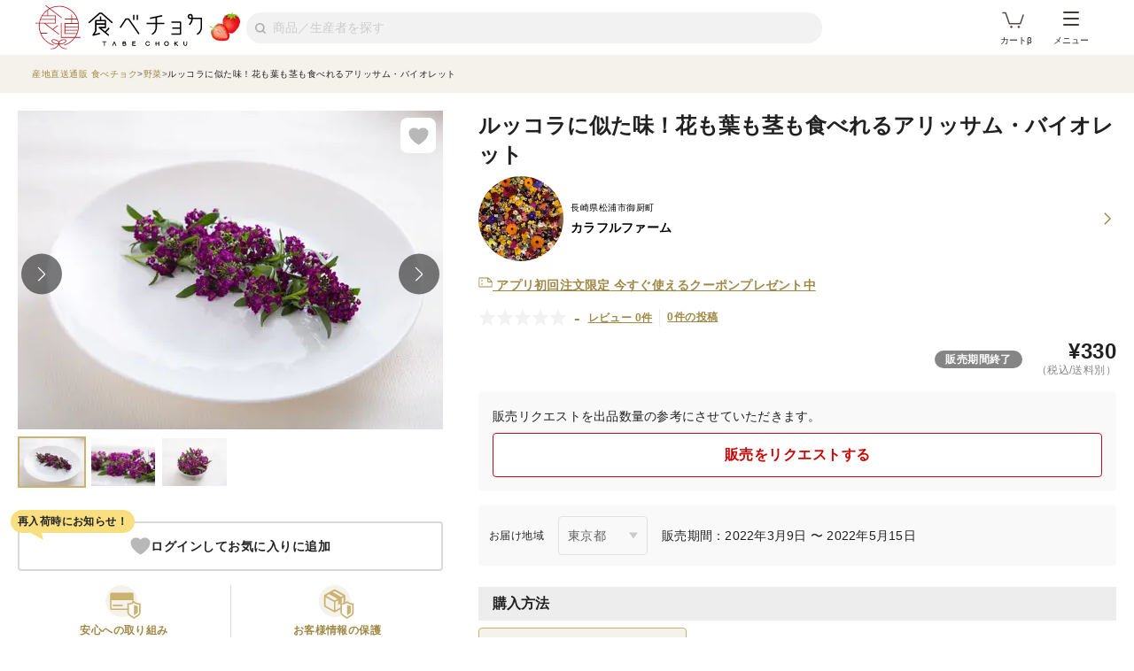

--- FILE ---
content_type: text/html; charset=utf-8
request_url: https://www.tabechoku.com/products/11148
body_size: 32177
content:

<!DOCTYPE html>
<html lang="ja" data-app-env="production" data-app-version="production_a6c3ba5e421bcb23088419a215b3c5d9ce5cd72e" data-current-user-id="" data-current-user-name="">
  <head>
    <meta charset="UTF-8">
<script type="text/javascript">window.NREUM||(NREUM={});NREUM.info={"beacon":"bam.nr-data.net","errorBeacon":"bam.nr-data.net","licenseKey":"bbe3225ce8","applicationID":"85862494","transactionName":"cVhfQ0JdCAkDSxsQF1dFHkdCXQAQBU1HShdaWEY=","queueTime":0,"applicationTime":157,"agent":""}</script>
<script type="text/javascript">(window.NREUM||(NREUM={})).init={ajax:{deny_list:["bam.nr-data.net"]},feature_flags:["soft_nav"]};(window.NREUM||(NREUM={})).loader_config={licenseKey:"bbe3225ce8",applicationID:"85862494",browserID:"85944418"};;/*! For license information please see nr-loader-rum-1.308.0.min.js.LICENSE.txt */
(()=>{var e,t,r={163:(e,t,r)=>{"use strict";r.d(t,{j:()=>E});var n=r(384),i=r(1741);var a=r(2555);r(860).K7.genericEvents;const s="experimental.resources",o="register",c=e=>{if(!e||"string"!=typeof e)return!1;try{document.createDocumentFragment().querySelector(e)}catch{return!1}return!0};var d=r(2614),u=r(944),l=r(8122);const f="[data-nr-mask]",g=e=>(0,l.a)(e,(()=>{const e={feature_flags:[],experimental:{allow_registered_children:!1,resources:!1},mask_selector:"*",block_selector:"[data-nr-block]",mask_input_options:{color:!1,date:!1,"datetime-local":!1,email:!1,month:!1,number:!1,range:!1,search:!1,tel:!1,text:!1,time:!1,url:!1,week:!1,textarea:!1,select:!1,password:!0}};return{ajax:{deny_list:void 0,block_internal:!0,enabled:!0,autoStart:!0},api:{get allow_registered_children(){return e.feature_flags.includes(o)||e.experimental.allow_registered_children},set allow_registered_children(t){e.experimental.allow_registered_children=t},duplicate_registered_data:!1},browser_consent_mode:{enabled:!1},distributed_tracing:{enabled:void 0,exclude_newrelic_header:void 0,cors_use_newrelic_header:void 0,cors_use_tracecontext_headers:void 0,allowed_origins:void 0},get feature_flags(){return e.feature_flags},set feature_flags(t){e.feature_flags=t},generic_events:{enabled:!0,autoStart:!0},harvest:{interval:30},jserrors:{enabled:!0,autoStart:!0},logging:{enabled:!0,autoStart:!0},metrics:{enabled:!0,autoStart:!0},obfuscate:void 0,page_action:{enabled:!0},page_view_event:{enabled:!0,autoStart:!0},page_view_timing:{enabled:!0,autoStart:!0},performance:{capture_marks:!1,capture_measures:!1,capture_detail:!0,resources:{get enabled(){return e.feature_flags.includes(s)||e.experimental.resources},set enabled(t){e.experimental.resources=t},asset_types:[],first_party_domains:[],ignore_newrelic:!0}},privacy:{cookies_enabled:!0},proxy:{assets:void 0,beacon:void 0},session:{expiresMs:d.wk,inactiveMs:d.BB},session_replay:{autoStart:!0,enabled:!1,preload:!1,sampling_rate:10,error_sampling_rate:100,collect_fonts:!1,inline_images:!1,fix_stylesheets:!0,mask_all_inputs:!0,get mask_text_selector(){return e.mask_selector},set mask_text_selector(t){c(t)?e.mask_selector="".concat(t,",").concat(f):""===t||null===t?e.mask_selector=f:(0,u.R)(5,t)},get block_class(){return"nr-block"},get ignore_class(){return"nr-ignore"},get mask_text_class(){return"nr-mask"},get block_selector(){return e.block_selector},set block_selector(t){c(t)?e.block_selector+=",".concat(t):""!==t&&(0,u.R)(6,t)},get mask_input_options(){return e.mask_input_options},set mask_input_options(t){t&&"object"==typeof t?e.mask_input_options={...t,password:!0}:(0,u.R)(7,t)}},session_trace:{enabled:!0,autoStart:!0},soft_navigations:{enabled:!0,autoStart:!0},spa:{enabled:!0,autoStart:!0},ssl:void 0,user_actions:{enabled:!0,elementAttributes:["id","className","tagName","type"]}}})());var p=r(6154),m=r(9324);let h=0;const v={buildEnv:m.F3,distMethod:m.Xs,version:m.xv,originTime:p.WN},b={consented:!1},y={appMetadata:{},get consented(){return this.session?.state?.consent||b.consented},set consented(e){b.consented=e},customTransaction:void 0,denyList:void 0,disabled:!1,harvester:void 0,isolatedBacklog:!1,isRecording:!1,loaderType:void 0,maxBytes:3e4,obfuscator:void 0,onerror:void 0,ptid:void 0,releaseIds:{},session:void 0,timeKeeper:void 0,registeredEntities:[],jsAttributesMetadata:{bytes:0},get harvestCount(){return++h}},_=e=>{const t=(0,l.a)(e,y),r=Object.keys(v).reduce((e,t)=>(e[t]={value:v[t],writable:!1,configurable:!0,enumerable:!0},e),{});return Object.defineProperties(t,r)};var w=r(5701);const x=e=>{const t=e.startsWith("http");e+="/",r.p=t?e:"https://"+e};var R=r(7836),k=r(3241);const A={accountID:void 0,trustKey:void 0,agentID:void 0,licenseKey:void 0,applicationID:void 0,xpid:void 0},S=e=>(0,l.a)(e,A),T=new Set;function E(e,t={},r,s){let{init:o,info:c,loader_config:d,runtime:u={},exposed:l=!0}=t;if(!c){const e=(0,n.pV)();o=e.init,c=e.info,d=e.loader_config}e.init=g(o||{}),e.loader_config=S(d||{}),c.jsAttributes??={},p.bv&&(c.jsAttributes.isWorker=!0),e.info=(0,a.D)(c);const f=e.init,m=[c.beacon,c.errorBeacon];T.has(e.agentIdentifier)||(f.proxy.assets&&(x(f.proxy.assets),m.push(f.proxy.assets)),f.proxy.beacon&&m.push(f.proxy.beacon),e.beacons=[...m],function(e){const t=(0,n.pV)();Object.getOwnPropertyNames(i.W.prototype).forEach(r=>{const n=i.W.prototype[r];if("function"!=typeof n||"constructor"===n)return;let a=t[r];e[r]&&!1!==e.exposed&&"micro-agent"!==e.runtime?.loaderType&&(t[r]=(...t)=>{const n=e[r](...t);return a?a(...t):n})})}(e),(0,n.US)("activatedFeatures",w.B)),u.denyList=[...f.ajax.deny_list||[],...f.ajax.block_internal?m:[]],u.ptid=e.agentIdentifier,u.loaderType=r,e.runtime=_(u),T.has(e.agentIdentifier)||(e.ee=R.ee.get(e.agentIdentifier),e.exposed=l,(0,k.W)({agentIdentifier:e.agentIdentifier,drained:!!w.B?.[e.agentIdentifier],type:"lifecycle",name:"initialize",feature:void 0,data:e.config})),T.add(e.agentIdentifier)}},384:(e,t,r)=>{"use strict";r.d(t,{NT:()=>s,US:()=>u,Zm:()=>o,bQ:()=>d,dV:()=>c,pV:()=>l});var n=r(6154),i=r(1863),a=r(1910);const s={beacon:"bam.nr-data.net",errorBeacon:"bam.nr-data.net"};function o(){return n.gm.NREUM||(n.gm.NREUM={}),void 0===n.gm.newrelic&&(n.gm.newrelic=n.gm.NREUM),n.gm.NREUM}function c(){let e=o();return e.o||(e.o={ST:n.gm.setTimeout,SI:n.gm.setImmediate||n.gm.setInterval,CT:n.gm.clearTimeout,XHR:n.gm.XMLHttpRequest,REQ:n.gm.Request,EV:n.gm.Event,PR:n.gm.Promise,MO:n.gm.MutationObserver,FETCH:n.gm.fetch,WS:n.gm.WebSocket},(0,a.i)(...Object.values(e.o))),e}function d(e,t){let r=o();r.initializedAgents??={},t.initializedAt={ms:(0,i.t)(),date:new Date},r.initializedAgents[e]=t}function u(e,t){o()[e]=t}function l(){return function(){let e=o();const t=e.info||{};e.info={beacon:s.beacon,errorBeacon:s.errorBeacon,...t}}(),function(){let e=o();const t=e.init||{};e.init={...t}}(),c(),function(){let e=o();const t=e.loader_config||{};e.loader_config={...t}}(),o()}},782:(e,t,r)=>{"use strict";r.d(t,{T:()=>n});const n=r(860).K7.pageViewTiming},860:(e,t,r)=>{"use strict";r.d(t,{$J:()=>u,K7:()=>c,P3:()=>d,XX:()=>i,Yy:()=>o,df:()=>a,qY:()=>n,v4:()=>s});const n="events",i="jserrors",a="browser/blobs",s="rum",o="browser/logs",c={ajax:"ajax",genericEvents:"generic_events",jserrors:i,logging:"logging",metrics:"metrics",pageAction:"page_action",pageViewEvent:"page_view_event",pageViewTiming:"page_view_timing",sessionReplay:"session_replay",sessionTrace:"session_trace",softNav:"soft_navigations",spa:"spa"},d={[c.pageViewEvent]:1,[c.pageViewTiming]:2,[c.metrics]:3,[c.jserrors]:4,[c.spa]:5,[c.ajax]:6,[c.sessionTrace]:7,[c.softNav]:8,[c.sessionReplay]:9,[c.logging]:10,[c.genericEvents]:11},u={[c.pageViewEvent]:s,[c.pageViewTiming]:n,[c.ajax]:n,[c.spa]:n,[c.softNav]:n,[c.metrics]:i,[c.jserrors]:i,[c.sessionTrace]:a,[c.sessionReplay]:a,[c.logging]:o,[c.genericEvents]:"ins"}},944:(e,t,r)=>{"use strict";r.d(t,{R:()=>i});var n=r(3241);function i(e,t){"function"==typeof console.debug&&(console.debug("New Relic Warning: https://github.com/newrelic/newrelic-browser-agent/blob/main/docs/warning-codes.md#".concat(e),t),(0,n.W)({agentIdentifier:null,drained:null,type:"data",name:"warn",feature:"warn",data:{code:e,secondary:t}}))}},1687:(e,t,r)=>{"use strict";r.d(t,{Ak:()=>d,Ze:()=>f,x3:()=>u});var n=r(3241),i=r(7836),a=r(3606),s=r(860),o=r(2646);const c={};function d(e,t){const r={staged:!1,priority:s.P3[t]||0};l(e),c[e].get(t)||c[e].set(t,r)}function u(e,t){e&&c[e]&&(c[e].get(t)&&c[e].delete(t),p(e,t,!1),c[e].size&&g(e))}function l(e){if(!e)throw new Error("agentIdentifier required");c[e]||(c[e]=new Map)}function f(e="",t="feature",r=!1){if(l(e),!e||!c[e].get(t)||r)return p(e,t);c[e].get(t).staged=!0,g(e)}function g(e){const t=Array.from(c[e]);t.every(([e,t])=>t.staged)&&(t.sort((e,t)=>e[1].priority-t[1].priority),t.forEach(([t])=>{c[e].delete(t),p(e,t)}))}function p(e,t,r=!0){const s=e?i.ee.get(e):i.ee,c=a.i.handlers;if(!s.aborted&&s.backlog&&c){if((0,n.W)({agentIdentifier:e,type:"lifecycle",name:"drain",feature:t}),r){const e=s.backlog[t],r=c[t];if(r){for(let t=0;e&&t<e.length;++t)m(e[t],r);Object.entries(r).forEach(([e,t])=>{Object.values(t||{}).forEach(t=>{t[0]?.on&&t[0]?.context()instanceof o.y&&t[0].on(e,t[1])})})}}s.isolatedBacklog||delete c[t],s.backlog[t]=null,s.emit("drain-"+t,[])}}function m(e,t){var r=e[1];Object.values(t[r]||{}).forEach(t=>{var r=e[0];if(t[0]===r){var n=t[1],i=e[3],a=e[2];n.apply(i,a)}})}},1738:(e,t,r)=>{"use strict";r.d(t,{U:()=>g,Y:()=>f});var n=r(3241),i=r(9908),a=r(1863),s=r(944),o=r(5701),c=r(3969),d=r(8362),u=r(860),l=r(4261);function f(e,t,r,a){const f=a||r;!f||f[e]&&f[e]!==d.d.prototype[e]||(f[e]=function(){(0,i.p)(c.xV,["API/"+e+"/called"],void 0,u.K7.metrics,r.ee),(0,n.W)({agentIdentifier:r.agentIdentifier,drained:!!o.B?.[r.agentIdentifier],type:"data",name:"api",feature:l.Pl+e,data:{}});try{return t.apply(this,arguments)}catch(e){(0,s.R)(23,e)}})}function g(e,t,r,n,s){const o=e.info;null===r?delete o.jsAttributes[t]:o.jsAttributes[t]=r,(s||null===r)&&(0,i.p)(l.Pl+n,[(0,a.t)(),t,r],void 0,"session",e.ee)}},1741:(e,t,r)=>{"use strict";r.d(t,{W:()=>a});var n=r(944),i=r(4261);class a{#e(e,...t){if(this[e]!==a.prototype[e])return this[e](...t);(0,n.R)(35,e)}addPageAction(e,t){return this.#e(i.hG,e,t)}register(e){return this.#e(i.eY,e)}recordCustomEvent(e,t){return this.#e(i.fF,e,t)}setPageViewName(e,t){return this.#e(i.Fw,e,t)}setCustomAttribute(e,t,r){return this.#e(i.cD,e,t,r)}noticeError(e,t){return this.#e(i.o5,e,t)}setUserId(e,t=!1){return this.#e(i.Dl,e,t)}setApplicationVersion(e){return this.#e(i.nb,e)}setErrorHandler(e){return this.#e(i.bt,e)}addRelease(e,t){return this.#e(i.k6,e,t)}log(e,t){return this.#e(i.$9,e,t)}start(){return this.#e(i.d3)}finished(e){return this.#e(i.BL,e)}recordReplay(){return this.#e(i.CH)}pauseReplay(){return this.#e(i.Tb)}addToTrace(e){return this.#e(i.U2,e)}setCurrentRouteName(e){return this.#e(i.PA,e)}interaction(e){return this.#e(i.dT,e)}wrapLogger(e,t,r){return this.#e(i.Wb,e,t,r)}measure(e,t){return this.#e(i.V1,e,t)}consent(e){return this.#e(i.Pv,e)}}},1863:(e,t,r)=>{"use strict";function n(){return Math.floor(performance.now())}r.d(t,{t:()=>n})},1910:(e,t,r)=>{"use strict";r.d(t,{i:()=>a});var n=r(944);const i=new Map;function a(...e){return e.every(e=>{if(i.has(e))return i.get(e);const t="function"==typeof e?e.toString():"",r=t.includes("[native code]"),a=t.includes("nrWrapper");return r||a||(0,n.R)(64,e?.name||t),i.set(e,r),r})}},2555:(e,t,r)=>{"use strict";r.d(t,{D:()=>o,f:()=>s});var n=r(384),i=r(8122);const a={beacon:n.NT.beacon,errorBeacon:n.NT.errorBeacon,licenseKey:void 0,applicationID:void 0,sa:void 0,queueTime:void 0,applicationTime:void 0,ttGuid:void 0,user:void 0,account:void 0,product:void 0,extra:void 0,jsAttributes:{},userAttributes:void 0,atts:void 0,transactionName:void 0,tNamePlain:void 0};function s(e){try{return!!e.licenseKey&&!!e.errorBeacon&&!!e.applicationID}catch(e){return!1}}const o=e=>(0,i.a)(e,a)},2614:(e,t,r)=>{"use strict";r.d(t,{BB:()=>s,H3:()=>n,g:()=>d,iL:()=>c,tS:()=>o,uh:()=>i,wk:()=>a});const n="NRBA",i="SESSION",a=144e5,s=18e5,o={STARTED:"session-started",PAUSE:"session-pause",RESET:"session-reset",RESUME:"session-resume",UPDATE:"session-update"},c={SAME_TAB:"same-tab",CROSS_TAB:"cross-tab"},d={OFF:0,FULL:1,ERROR:2}},2646:(e,t,r)=>{"use strict";r.d(t,{y:()=>n});class n{constructor(e){this.contextId=e}}},2843:(e,t,r)=>{"use strict";r.d(t,{G:()=>a,u:()=>i});var n=r(3878);function i(e,t=!1,r,i){(0,n.DD)("visibilitychange",function(){if(t)return void("hidden"===document.visibilityState&&e());e(document.visibilityState)},r,i)}function a(e,t,r){(0,n.sp)("pagehide",e,t,r)}},3241:(e,t,r)=>{"use strict";r.d(t,{W:()=>a});var n=r(6154);const i="newrelic";function a(e={}){try{n.gm.dispatchEvent(new CustomEvent(i,{detail:e}))}catch(e){}}},3606:(e,t,r)=>{"use strict";r.d(t,{i:()=>a});var n=r(9908);a.on=s;var i=a.handlers={};function a(e,t,r,a){s(a||n.d,i,e,t,r)}function s(e,t,r,i,a){a||(a="feature"),e||(e=n.d);var s=t[a]=t[a]||{};(s[r]=s[r]||[]).push([e,i])}},3878:(e,t,r)=>{"use strict";function n(e,t){return{capture:e,passive:!1,signal:t}}function i(e,t,r=!1,i){window.addEventListener(e,t,n(r,i))}function a(e,t,r=!1,i){document.addEventListener(e,t,n(r,i))}r.d(t,{DD:()=>a,jT:()=>n,sp:()=>i})},3969:(e,t,r)=>{"use strict";r.d(t,{TZ:()=>n,XG:()=>o,rs:()=>i,xV:()=>s,z_:()=>a});const n=r(860).K7.metrics,i="sm",a="cm",s="storeSupportabilityMetrics",o="storeEventMetrics"},4234:(e,t,r)=>{"use strict";r.d(t,{W:()=>a});var n=r(7836),i=r(1687);class a{constructor(e,t){this.agentIdentifier=e,this.ee=n.ee.get(e),this.featureName=t,this.blocked=!1}deregisterDrain(){(0,i.x3)(this.agentIdentifier,this.featureName)}}},4261:(e,t,r)=>{"use strict";r.d(t,{$9:()=>d,BL:()=>o,CH:()=>g,Dl:()=>_,Fw:()=>y,PA:()=>h,Pl:()=>n,Pv:()=>k,Tb:()=>l,U2:()=>a,V1:()=>R,Wb:()=>x,bt:()=>b,cD:()=>v,d3:()=>w,dT:()=>c,eY:()=>p,fF:()=>f,hG:()=>i,k6:()=>s,nb:()=>m,o5:()=>u});const n="api-",i="addPageAction",a="addToTrace",s="addRelease",o="finished",c="interaction",d="log",u="noticeError",l="pauseReplay",f="recordCustomEvent",g="recordReplay",p="register",m="setApplicationVersion",h="setCurrentRouteName",v="setCustomAttribute",b="setErrorHandler",y="setPageViewName",_="setUserId",w="start",x="wrapLogger",R="measure",k="consent"},5289:(e,t,r)=>{"use strict";r.d(t,{GG:()=>s,Qr:()=>c,sB:()=>o});var n=r(3878),i=r(6389);function a(){return"undefined"==typeof document||"complete"===document.readyState}function s(e,t){if(a())return e();const r=(0,i.J)(e),s=setInterval(()=>{a()&&(clearInterval(s),r())},500);(0,n.sp)("load",r,t)}function o(e){if(a())return e();(0,n.DD)("DOMContentLoaded",e)}function c(e){if(a())return e();(0,n.sp)("popstate",e)}},5607:(e,t,r)=>{"use strict";r.d(t,{W:()=>n});const n=(0,r(9566).bz)()},5701:(e,t,r)=>{"use strict";r.d(t,{B:()=>a,t:()=>s});var n=r(3241);const i=new Set,a={};function s(e,t){const r=t.agentIdentifier;a[r]??={},e&&"object"==typeof e&&(i.has(r)||(t.ee.emit("rumresp",[e]),a[r]=e,i.add(r),(0,n.W)({agentIdentifier:r,loaded:!0,drained:!0,type:"lifecycle",name:"load",feature:void 0,data:e})))}},6154:(e,t,r)=>{"use strict";r.d(t,{OF:()=>c,RI:()=>i,WN:()=>u,bv:()=>a,eN:()=>l,gm:()=>s,mw:()=>o,sb:()=>d});var n=r(1863);const i="undefined"!=typeof window&&!!window.document,a="undefined"!=typeof WorkerGlobalScope&&("undefined"!=typeof self&&self instanceof WorkerGlobalScope&&self.navigator instanceof WorkerNavigator||"undefined"!=typeof globalThis&&globalThis instanceof WorkerGlobalScope&&globalThis.navigator instanceof WorkerNavigator),s=i?window:"undefined"!=typeof WorkerGlobalScope&&("undefined"!=typeof self&&self instanceof WorkerGlobalScope&&self||"undefined"!=typeof globalThis&&globalThis instanceof WorkerGlobalScope&&globalThis),o=Boolean("hidden"===s?.document?.visibilityState),c=/iPad|iPhone|iPod/.test(s.navigator?.userAgent),d=c&&"undefined"==typeof SharedWorker,u=((()=>{const e=s.navigator?.userAgent?.match(/Firefox[/\s](\d+\.\d+)/);Array.isArray(e)&&e.length>=2&&e[1]})(),Date.now()-(0,n.t)()),l=()=>"undefined"!=typeof PerformanceNavigationTiming&&s?.performance?.getEntriesByType("navigation")?.[0]?.responseStart},6389:(e,t,r)=>{"use strict";function n(e,t=500,r={}){const n=r?.leading||!1;let i;return(...r)=>{n&&void 0===i&&(e.apply(this,r),i=setTimeout(()=>{i=clearTimeout(i)},t)),n||(clearTimeout(i),i=setTimeout(()=>{e.apply(this,r)},t))}}function i(e){let t=!1;return(...r)=>{t||(t=!0,e.apply(this,r))}}r.d(t,{J:()=>i,s:()=>n})},6630:(e,t,r)=>{"use strict";r.d(t,{T:()=>n});const n=r(860).K7.pageViewEvent},7699:(e,t,r)=>{"use strict";r.d(t,{It:()=>a,KC:()=>o,No:()=>i,qh:()=>s});var n=r(860);const i=16e3,a=1e6,s="SESSION_ERROR",o={[n.K7.logging]:!0,[n.K7.genericEvents]:!1,[n.K7.jserrors]:!1,[n.K7.ajax]:!1}},7836:(e,t,r)=>{"use strict";r.d(t,{P:()=>o,ee:()=>c});var n=r(384),i=r(8990),a=r(2646),s=r(5607);const o="nr@context:".concat(s.W),c=function e(t,r){var n={},s={},u={},l=!1;try{l=16===r.length&&d.initializedAgents?.[r]?.runtime.isolatedBacklog}catch(e){}var f={on:p,addEventListener:p,removeEventListener:function(e,t){var r=n[e];if(!r)return;for(var i=0;i<r.length;i++)r[i]===t&&r.splice(i,1)},emit:function(e,r,n,i,a){!1!==a&&(a=!0);if(c.aborted&&!i)return;t&&a&&t.emit(e,r,n);var o=g(n);m(e).forEach(e=>{e.apply(o,r)});var d=v()[s[e]];d&&d.push([f,e,r,o]);return o},get:h,listeners:m,context:g,buffer:function(e,t){const r=v();if(t=t||"feature",f.aborted)return;Object.entries(e||{}).forEach(([e,n])=>{s[n]=t,t in r||(r[t]=[])})},abort:function(){f._aborted=!0,Object.keys(f.backlog).forEach(e=>{delete f.backlog[e]})},isBuffering:function(e){return!!v()[s[e]]},debugId:r,backlog:l?{}:t&&"object"==typeof t.backlog?t.backlog:{},isolatedBacklog:l};return Object.defineProperty(f,"aborted",{get:()=>{let e=f._aborted||!1;return e||(t&&(e=t.aborted),e)}}),f;function g(e){return e&&e instanceof a.y?e:e?(0,i.I)(e,o,()=>new a.y(o)):new a.y(o)}function p(e,t){n[e]=m(e).concat(t)}function m(e){return n[e]||[]}function h(t){return u[t]=u[t]||e(f,t)}function v(){return f.backlog}}(void 0,"globalEE"),d=(0,n.Zm)();d.ee||(d.ee=c)},8122:(e,t,r)=>{"use strict";r.d(t,{a:()=>i});var n=r(944);function i(e,t){try{if(!e||"object"!=typeof e)return(0,n.R)(3);if(!t||"object"!=typeof t)return(0,n.R)(4);const r=Object.create(Object.getPrototypeOf(t),Object.getOwnPropertyDescriptors(t)),a=0===Object.keys(r).length?e:r;for(let s in a)if(void 0!==e[s])try{if(null===e[s]){r[s]=null;continue}Array.isArray(e[s])&&Array.isArray(t[s])?r[s]=Array.from(new Set([...e[s],...t[s]])):"object"==typeof e[s]&&"object"==typeof t[s]?r[s]=i(e[s],t[s]):r[s]=e[s]}catch(e){r[s]||(0,n.R)(1,e)}return r}catch(e){(0,n.R)(2,e)}}},8362:(e,t,r)=>{"use strict";r.d(t,{d:()=>a});var n=r(9566),i=r(1741);class a extends i.W{agentIdentifier=(0,n.LA)(16)}},8374:(e,t,r)=>{r.nc=(()=>{try{return document?.currentScript?.nonce}catch(e){}return""})()},8990:(e,t,r)=>{"use strict";r.d(t,{I:()=>i});var n=Object.prototype.hasOwnProperty;function i(e,t,r){if(n.call(e,t))return e[t];var i=r();if(Object.defineProperty&&Object.keys)try{return Object.defineProperty(e,t,{value:i,writable:!0,enumerable:!1}),i}catch(e){}return e[t]=i,i}},9324:(e,t,r)=>{"use strict";r.d(t,{F3:()=>i,Xs:()=>a,xv:()=>n});const n="1.308.0",i="PROD",a="CDN"},9566:(e,t,r)=>{"use strict";r.d(t,{LA:()=>o,bz:()=>s});var n=r(6154);const i="xxxxxxxx-xxxx-4xxx-yxxx-xxxxxxxxxxxx";function a(e,t){return e?15&e[t]:16*Math.random()|0}function s(){const e=n.gm?.crypto||n.gm?.msCrypto;let t,r=0;return e&&e.getRandomValues&&(t=e.getRandomValues(new Uint8Array(30))),i.split("").map(e=>"x"===e?a(t,r++).toString(16):"y"===e?(3&a()|8).toString(16):e).join("")}function o(e){const t=n.gm?.crypto||n.gm?.msCrypto;let r,i=0;t&&t.getRandomValues&&(r=t.getRandomValues(new Uint8Array(e)));const s=[];for(var o=0;o<e;o++)s.push(a(r,i++).toString(16));return s.join("")}},9908:(e,t,r)=>{"use strict";r.d(t,{d:()=>n,p:()=>i});var n=r(7836).ee.get("handle");function i(e,t,r,i,a){a?(a.buffer([e],i),a.emit(e,t,r)):(n.buffer([e],i),n.emit(e,t,r))}}},n={};function i(e){var t=n[e];if(void 0!==t)return t.exports;var a=n[e]={exports:{}};return r[e](a,a.exports,i),a.exports}i.m=r,i.d=(e,t)=>{for(var r in t)i.o(t,r)&&!i.o(e,r)&&Object.defineProperty(e,r,{enumerable:!0,get:t[r]})},i.f={},i.e=e=>Promise.all(Object.keys(i.f).reduce((t,r)=>(i.f[r](e,t),t),[])),i.u=e=>"nr-rum-1.308.0.min.js",i.o=(e,t)=>Object.prototype.hasOwnProperty.call(e,t),e={},t="NRBA-1.308.0.PROD:",i.l=(r,n,a,s)=>{if(e[r])e[r].push(n);else{var o,c;if(void 0!==a)for(var d=document.getElementsByTagName("script"),u=0;u<d.length;u++){var l=d[u];if(l.getAttribute("src")==r||l.getAttribute("data-webpack")==t+a){o=l;break}}if(!o){c=!0;var f={296:"sha512-+MIMDsOcckGXa1EdWHqFNv7P+JUkd5kQwCBr3KE6uCvnsBNUrdSt4a/3/L4j4TxtnaMNjHpza2/erNQbpacJQA=="};(o=document.createElement("script")).charset="utf-8",i.nc&&o.setAttribute("nonce",i.nc),o.setAttribute("data-webpack",t+a),o.src=r,0!==o.src.indexOf(window.location.origin+"/")&&(o.crossOrigin="anonymous"),f[s]&&(o.integrity=f[s])}e[r]=[n];var g=(t,n)=>{o.onerror=o.onload=null,clearTimeout(p);var i=e[r];if(delete e[r],o.parentNode&&o.parentNode.removeChild(o),i&&i.forEach(e=>e(n)),t)return t(n)},p=setTimeout(g.bind(null,void 0,{type:"timeout",target:o}),12e4);o.onerror=g.bind(null,o.onerror),o.onload=g.bind(null,o.onload),c&&document.head.appendChild(o)}},i.r=e=>{"undefined"!=typeof Symbol&&Symbol.toStringTag&&Object.defineProperty(e,Symbol.toStringTag,{value:"Module"}),Object.defineProperty(e,"__esModule",{value:!0})},i.p="https://js-agent.newrelic.com/",(()=>{var e={374:0,840:0};i.f.j=(t,r)=>{var n=i.o(e,t)?e[t]:void 0;if(0!==n)if(n)r.push(n[2]);else{var a=new Promise((r,i)=>n=e[t]=[r,i]);r.push(n[2]=a);var s=i.p+i.u(t),o=new Error;i.l(s,r=>{if(i.o(e,t)&&(0!==(n=e[t])&&(e[t]=void 0),n)){var a=r&&("load"===r.type?"missing":r.type),s=r&&r.target&&r.target.src;o.message="Loading chunk "+t+" failed: ("+a+": "+s+")",o.name="ChunkLoadError",o.type=a,o.request=s,n[1](o)}},"chunk-"+t,t)}};var t=(t,r)=>{var n,a,[s,o,c]=r,d=0;if(s.some(t=>0!==e[t])){for(n in o)i.o(o,n)&&(i.m[n]=o[n]);if(c)c(i)}for(t&&t(r);d<s.length;d++)a=s[d],i.o(e,a)&&e[a]&&e[a][0](),e[a]=0},r=self["webpackChunk:NRBA-1.308.0.PROD"]=self["webpackChunk:NRBA-1.308.0.PROD"]||[];r.forEach(t.bind(null,0)),r.push=t.bind(null,r.push.bind(r))})(),(()=>{"use strict";i(8374);var e=i(8362),t=i(860);const r=Object.values(t.K7);var n=i(163);var a=i(9908),s=i(1863),o=i(4261),c=i(1738);var d=i(1687),u=i(4234),l=i(5289),f=i(6154),g=i(944),p=i(384);const m=e=>f.RI&&!0===e?.privacy.cookies_enabled;function h(e){return!!(0,p.dV)().o.MO&&m(e)&&!0===e?.session_trace.enabled}var v=i(6389),b=i(7699);class y extends u.W{constructor(e,t){super(e.agentIdentifier,t),this.agentRef=e,this.abortHandler=void 0,this.featAggregate=void 0,this.loadedSuccessfully=void 0,this.onAggregateImported=new Promise(e=>{this.loadedSuccessfully=e}),this.deferred=Promise.resolve(),!1===e.init[this.featureName].autoStart?this.deferred=new Promise((t,r)=>{this.ee.on("manual-start-all",(0,v.J)(()=>{(0,d.Ak)(e.agentIdentifier,this.featureName),t()}))}):(0,d.Ak)(e.agentIdentifier,t)}importAggregator(e,t,r={}){if(this.featAggregate)return;const n=async()=>{let n;await this.deferred;try{if(m(e.init)){const{setupAgentSession:t}=await i.e(296).then(i.bind(i,3305));n=t(e)}}catch(e){(0,g.R)(20,e),this.ee.emit("internal-error",[e]),(0,a.p)(b.qh,[e],void 0,this.featureName,this.ee)}try{if(!this.#t(this.featureName,n,e.init))return(0,d.Ze)(this.agentIdentifier,this.featureName),void this.loadedSuccessfully(!1);const{Aggregate:i}=await t();this.featAggregate=new i(e,r),e.runtime.harvester.initializedAggregates.push(this.featAggregate),this.loadedSuccessfully(!0)}catch(e){(0,g.R)(34,e),this.abortHandler?.(),(0,d.Ze)(this.agentIdentifier,this.featureName,!0),this.loadedSuccessfully(!1),this.ee&&this.ee.abort()}};f.RI?(0,l.GG)(()=>n(),!0):n()}#t(e,r,n){if(this.blocked)return!1;switch(e){case t.K7.sessionReplay:return h(n)&&!!r;case t.K7.sessionTrace:return!!r;default:return!0}}}var _=i(6630),w=i(2614),x=i(3241);class R extends y{static featureName=_.T;constructor(e){var t;super(e,_.T),this.setupInspectionEvents(e.agentIdentifier),t=e,(0,c.Y)(o.Fw,function(e,r){"string"==typeof e&&("/"!==e.charAt(0)&&(e="/"+e),t.runtime.customTransaction=(r||"http://custom.transaction")+e,(0,a.p)(o.Pl+o.Fw,[(0,s.t)()],void 0,void 0,t.ee))},t),this.importAggregator(e,()=>i.e(296).then(i.bind(i,3943)))}setupInspectionEvents(e){const t=(t,r)=>{t&&(0,x.W)({agentIdentifier:e,timeStamp:t.timeStamp,loaded:"complete"===t.target.readyState,type:"window",name:r,data:t.target.location+""})};(0,l.sB)(e=>{t(e,"DOMContentLoaded")}),(0,l.GG)(e=>{t(e,"load")}),(0,l.Qr)(e=>{t(e,"navigate")}),this.ee.on(w.tS.UPDATE,(t,r)=>{(0,x.W)({agentIdentifier:e,type:"lifecycle",name:"session",data:r})})}}class k extends e.d{constructor(e){var t;(super(),f.gm)?(this.features={},(0,p.bQ)(this.agentIdentifier,this),this.desiredFeatures=new Set(e.features||[]),this.desiredFeatures.add(R),(0,n.j)(this,e,e.loaderType||"agent"),t=this,(0,c.Y)(o.cD,function(e,r,n=!1){if("string"==typeof e){if(["string","number","boolean"].includes(typeof r)||null===r)return(0,c.U)(t,e,r,o.cD,n);(0,g.R)(40,typeof r)}else(0,g.R)(39,typeof e)},t),function(e){(0,c.Y)(o.Dl,function(t,r=!1){if("string"!=typeof t&&null!==t)return void(0,g.R)(41,typeof t);const n=e.info.jsAttributes["enduser.id"];r&&null!=n&&n!==t?(0,a.p)(o.Pl+"setUserIdAndResetSession",[t],void 0,"session",e.ee):(0,c.U)(e,"enduser.id",t,o.Dl,!0)},e)}(this),function(e){(0,c.Y)(o.nb,function(t){if("string"==typeof t||null===t)return(0,c.U)(e,"application.version",t,o.nb,!1);(0,g.R)(42,typeof t)},e)}(this),function(e){(0,c.Y)(o.d3,function(){e.ee.emit("manual-start-all")},e)}(this),function(e){(0,c.Y)(o.Pv,function(t=!0){if("boolean"==typeof t){if((0,a.p)(o.Pl+o.Pv,[t],void 0,"session",e.ee),e.runtime.consented=t,t){const t=e.features.page_view_event;t.onAggregateImported.then(e=>{const r=t.featAggregate;e&&!r.sentRum&&r.sendRum()})}}else(0,g.R)(65,typeof t)},e)}(this),this.run()):(0,g.R)(21)}get config(){return{info:this.info,init:this.init,loader_config:this.loader_config,runtime:this.runtime}}get api(){return this}run(){try{const e=function(e){const t={};return r.forEach(r=>{t[r]=!!e[r]?.enabled}),t}(this.init),n=[...this.desiredFeatures];n.sort((e,r)=>t.P3[e.featureName]-t.P3[r.featureName]),n.forEach(r=>{if(!e[r.featureName]&&r.featureName!==t.K7.pageViewEvent)return;if(r.featureName===t.K7.spa)return void(0,g.R)(67);const n=function(e){switch(e){case t.K7.ajax:return[t.K7.jserrors];case t.K7.sessionTrace:return[t.K7.ajax,t.K7.pageViewEvent];case t.K7.sessionReplay:return[t.K7.sessionTrace];case t.K7.pageViewTiming:return[t.K7.pageViewEvent];default:return[]}}(r.featureName).filter(e=>!(e in this.features));n.length>0&&(0,g.R)(36,{targetFeature:r.featureName,missingDependencies:n}),this.features[r.featureName]=new r(this)})}catch(e){(0,g.R)(22,e);for(const e in this.features)this.features[e].abortHandler?.();const t=(0,p.Zm)();delete t.initializedAgents[this.agentIdentifier]?.features,delete this.sharedAggregator;return t.ee.get(this.agentIdentifier).abort(),!1}}}var A=i(2843),S=i(782);class T extends y{static featureName=S.T;constructor(e){super(e,S.T),f.RI&&((0,A.u)(()=>(0,a.p)("docHidden",[(0,s.t)()],void 0,S.T,this.ee),!0),(0,A.G)(()=>(0,a.p)("winPagehide",[(0,s.t)()],void 0,S.T,this.ee)),this.importAggregator(e,()=>i.e(296).then(i.bind(i,2117))))}}var E=i(3969);class I extends y{static featureName=E.TZ;constructor(e){super(e,E.TZ),f.RI&&document.addEventListener("securitypolicyviolation",e=>{(0,a.p)(E.xV,["Generic/CSPViolation/Detected"],void 0,this.featureName,this.ee)}),this.importAggregator(e,()=>i.e(296).then(i.bind(i,9623)))}}new k({features:[R,T,I],loaderType:"lite"})})()})();</script>
    <script>
  window.dataLayer = window.dataLayer || [];
  window.dataLayer.push({"puid":"19ebf7da3d4525d540bc50dae57f534c"});
  window.dataLayer.push({"event":"view_item","ecommerce":{"items":[{"item_id":11148,"item_name":"ルッコラに似た味！花も葉も茎も食べれるアリッサム・バイオレット","item_category":"野菜セット","affiliation":"カラフルファーム","currency":"JPY","price":330,"quantity":"1","promotion_name":""}]}});
</script>

      <!-- Google Tag Manager -->
  <script>(function(w,d,s,l,i){w[l]=w[l]||[];w[l].push({'gtm.start':
      new Date().getTime(),event:'gtm.js'});var f=d.getElementsByTagName(s)[0],
    j=d.createElement(s),dl=l!='dataLayer'?'&l='+l:'';j.async=true;j.src=
    'https://www.googletagmanager.com/gtm.js?id='+i+dl;f.parentNode.insertBefore(j,f);
  })(window,document,'script','dataLayer','GTM-P2NJFBS');</script>
  <!-- End Google Tag Manager -->

    <title>ルッコラに似た味！花も葉も茎も食べれるアリッサム・バイオレット：長崎県産の野菜｜食べチョク｜産地直送(産直)お取り寄せ通販 - 農家・漁師から旬の食材を直送</title>
    <meta content="width=device-width,initial-scale=1,minimum-scale=1.0,maximum-scale=1.0,user-scalable=no" name=viewport>
    <meta name="description" content="長崎県のカラフルファームが出品している「ルッコラに似た味！花も葉も茎も食べれるアリッサム・バイオレット」です。アリッサム（紫）20輪パック。　ミネラルたっぷりの赤土で育てたお花です。花は1～2mmほどで、1つの茎からたくさんの花蕾が出ています。茎、葉も食べられ、その味はルッコラのようです。 サラダの飾りに、お肉やお魚の付け合わせにどうぞ。【脱気状態でお届けしますので、未開封での冷蔵保存で2週間ほど持ちます。】">
    <meta name="keywords" content="慣行栽培,野菜,野菜セット,贈答品,カラフルファーム,長崎県,食べチョク,食べ直,タベチョク,通販,オーガニック,お取り寄せ">
    <link rel="icon" href="/favicon.ico" sizes="any">
    <link rel="apple-touch-icon" href="/apple-touch-icon.png">
    <link rel="manifest" href="/manifest.webmanifest">
      <link rel="canonical" href="https://www.tabechoku.com/products/11148">
      <meta name="robots" content="noindex">
    <meta property="og:site_name" content="食べチョク">
    <meta property="og:type" content="website">
    <meta property="og:url" content="https://www.tabechoku.com/products/11148">
    <meta property="og:title" content="ルッコラに似た味！花も葉も茎も食べれるアリッサム・バイオレット：長崎県産の野菜｜食べチョク｜産地直送(産直)お取り寄せ通販 - 農家・漁師から旬の食材を直送">
    <meta property="og:description" content="長崎県のカラフルファームが出品している「ルッコラに似た味！花も葉も茎も食べれるアリッサム・バイオレット」です。アリッサム（紫）20輪パック。　ミネラルたっぷりの赤土で育てたお花です。花は1～2mmほどで、1つの茎からたくさんの花蕾が出ています。茎、葉も食べられ、その味はルッコラのようです。 サラダの飾りに、お肉やお魚の付け合わせにどうぞ。【脱気状態でお届けしますので、未開封での冷蔵保存で2週間ほど持ちます。】">

    <meta property="og:image" content="https://image-cdn.tabechoku.com/compress/images/19491f9b8e065fa475c9731b7dd74348bb65d3dde23d61ed3891f1ebb4ce3f91.jpg">
    <meta property="og:image:width" content="5472">
    <meta property="og:image:height" content="3648">
    <meta name="twitter:card" content="summary_large_image">
    <meta name="twitter:app:country" content="JP">
    <meta name="twitter:description" content="長崎県のカラフルファームが出品している「ルッコラに似た味！花も葉も茎も食べれるアリッサム・バイオレット」です。アリッサム（紫）20輪パック。　ミネラルたっぷりの赤土で育てたお花です。花は1～2mmほどで、1つの茎からたくさんの花蕾が出ています。茎、葉も食べられ、その味はルッコラのようです。 サラダの飾りに、お肉やお魚の付け合わせにどうぞ。【脱気状態でお届けしますので、未開封での冷蔵保存で2週間ほど持ちます。】">
    <meta name="twitter:image" content="https://image-cdn.tabechoku.com/compress/images/19491f9b8e065fa475c9731b7dd74348bb65d3dde23d61ed3891f1ebb4ce3f91.jpg">
    <meta name="twitter:title" content="ルッコラに似た味！花も葉も茎も食べれるアリッサム・バイオレット：長崎県産の野菜｜食べチョク｜産地直送(産直)お取り寄せ通販 - 農家・漁師から旬の食材を直送">
    <meta name="apple-itunes-app" content="app-id=1517340079, app-argument=">

    <meta name="csrf-param" content="authenticity_token" />
<meta name="csrf-token" content="0SbI8fFUAQWiLX6M52VuopMeqwmEKdH-6eKI1aGjL7Ma2ukIN3nwwIkjcyni3llqySNgWeknrVE9YVFz4AhICg" />

    <link rel="stylesheet" href="https://public-assets-cdn.tabechoku.com/entries/style/user-8baf1fcc37a780df9c4e.css" type="text/css;charset=UTF-8" />

    <script src="https://public-assets-cdn.tabechoku.com/entries/error_tracking_react-dbacef21847dde3b7d9b.js" defer="defer"></script>
    <script src="https://public-assets-cdn.tabechoku.com/entries/vendor_user-ac3b3f2ea54c66093cb2.js" defer="defer"></script>
    <script src="https://public-assets-cdn.tabechoku.com/entries/user/common-02da1bcb44a99fc05d0e.js" defer="defer"></script>
      <link rel="stylesheet" href="https://public-assets-cdn.tabechoku.com/entries/style/swiper-850bcecdec7658cae78f.css" />
  <link rel="stylesheet" href="https://public-assets-cdn.tabechoku.com/entries/style/user/product_detail_2025-40d09ea8ccdbab1bf24f.css" />

  </head>

  <body class="product">
      <!-- Google Tag Manager (noscript) -->
  <noscript><iframe src="https://www.googletagmanager.com/ns.html?id=GTM-P2NJFBS"
                    height="0" width="0" style="display:none;visibility:hidden"></iframe></noscript>
  <!-- End Google Tag Manager (noscript) -->

    <div id="react-component-web-storage-alert"></div>
    <script src="https://public-assets-cdn.tabechoku.com/entries/user/web_storage_alert-daed9d78a9fb37bd7228.js" defer="defer"></script>
    <div class="wrap wrap--withPaddingBottomOnlySP">
      
      <header class="l-header" id="js-header">
  <div class="l-header__inner">
    <div class="l-headerTopNav">
      <div class="l-headerTopNav__logo">
        <a href="/" class="l-headerTopNav__logoToTopPageLink" data-ga4-link-click="header-logo">
          <img alt="食べチョク" class="l-headerTopNav__logoMain" width="100%" src="https://public-assets-cdn.tabechoku.com/assets/logo-long-37fc818c.svg" />
        </a>
          <a href="https://www.tabechoku.com/ulp/strawberry/" class="l-headerTopNav__logoWithLink" data-ga4-link-click="header-logo_berry">
            <img alt="" class="l-headerTopNav__logoWith " width="100%" src="https://image-cdn.tabechoku.com/crop/w/100/h/114/cw/100/ch/100/images/074fe32fe233099fff49db7819ab5a6de20a95832376f3f22e3448e8f3828704.png" />
          </a>
      </div>
      <div class="l-headerTopNav__search">
        <div data-props="{&quot;keyword&quot;:&quot;&quot;,&quot;formActionUrl&quot;:&quot;/products&quot;,&quot;autocompleteApiUrl&quot;:&quot;https://www.tabechoku.com/api/autocompletes&quot;,&quot;trendwords&quot;:[{&quot;keyword&quot;:&quot;せとか&quot;,&quot;searchCategory&quot;:{&quot;id&quot;:200004009,&quot;breadcrumb&quot;:[&quot;果物&quot;,&quot;その他柑橘&quot;],&quot;includesDonatable&quot;:false}},{&quot;keyword&quot;:&quot;みかん&quot;,&quot;searchCategory&quot;:{&quot;id&quot;:200004016,&quot;breadcrumb&quot;:[&quot;果物&quot;],&quot;includesDonatable&quot;:false}},{&quot;keyword&quot;:&quot;いちご&quot;,&quot;searchCategory&quot;:{&quot;id&quot;:200001,&quot;breadcrumb&quot;:[&quot;果物&quot;],&quot;includesDonatable&quot;:false}}]}" id="react-search-form" class="p-searchForm"></div>

      </div>
      <div class="l-headerTopNav__nav">
        <a class="l-headerTopNav__navBtn" href="/shopping_carts">
          <div data-props="{}" id="react-header-menu-notification-cart"></div>
</a>        <div class="l-headerTopNav__navBtn">
          <button id="js-headerMenuToggleBtn" class="btnHamburger" data-ga4-element-click="header_menu_hamburger">
            <div class="iconHamburger">
              <span></span>
              <span></span>
              <span></span>
            </div>
            メニュー
          </button>
        </div>
        <div id="js-headerMenu" class="l-headerMenu">
  <div class="l-headerMenu__overlay js-headerMenuCloseBtn"></div>
  <div class="l-headerMenu__inner">
    <button class="l-headerMenu__closeBtn js-headerMenuCloseBtn">
      <svg width="14" height="14" viewBox="0 0 14 14" xmlns="http://www.w3.org/2000/svg">
        <path d="M8.358 7l4.511-4.51a.456.456 0 000-.657l-.7-.7a.456.456 0 00-.657 0L7 5.642 2.49 1.133a.456.456 0 00-.657 0l-.701.7a.456.456 0 000 .657L5.643 7l-4.511 4.512a.456.456 0 000 .657l.7.7a.464.464 0 00.33.132c.12 0 .24-.044.328-.132L7 8.36l4.512 4.51a.456.456 0 00.656 0l.701-.7a.456.456 0 000-.657L8.36 7z" />
      </svg>
      メニュー
    </button>
    <div class="l-headerMenuUser">
        <div class="l-headerMenuUser__container l-headerMenuUser__container--guest">
          <div class="l-headerMenuUser__thumb">
            <svg xmlns="http://www.w3.org/2000/svg" xmlns:xlink="http://www.w3.org/1999/xlink" width="32" height="33" fill="none">
              <circle cx="16" cy="16.5" r="16" fill="#E9E9E9"/><circle cx="16" cy="16.5" r="16" fill="url(#a)"/>
              <defs><pattern id="a" width="1" height="1" patternContentUnits="objectBoundingBox"><use xlink:href="#b" transform="scale(.01563)"/></pattern><image xlink:href="[data-uri]" id="b" width="64" height="64"/></defs>
            </svg>
          </div>
          <span class="l-headerMenuUser__name">ゲスト</span> さん
        </div>
        <div class="l-headerMenuUser__guestBtnList">
          <a class="c-btn c-btn--primary c-btn--small" data-ga4-link-click="ham-login" href="/login">ログイン</a>
          <a class="c-btn c-btn--basic c-btn--small" data-ga4-link-click="ham-signin" href="/login">新規会員登録</a>
        </div>
    </div>
    <div class="l-headerMenuLink l-headerMenuLink--product">
      <div class="l-headerMenu__title">商品を探す</div>
      <ul class="l-headerMenu__list">
        <li class="l-headerMenu__wideItem"><a class="l-headerMenu__link" data-ga4-link-click="ham-products" href="/products">商品</a></li>
        <li class="l-headerMenu__wideItem"><a class="l-headerMenu__link" data-ga4-link-click="ham-producers" href="/producers">生産者</a></li>
        <li class="l-headerMenu__wideItem"><a class="l-headerMenu__link" data-ga4-link-click="ham-areas" href="/areas">産地</a></li>
        <li class="l-headerMenu__wideItem"><a class="l-headerMenu__link" data-ga4-link-click="ham-feature_articles" href="/feature_articles">特集</a></li>
        <li class="l-headerMenu__wideItem"><a class="l-headerMenu__link" data-ga4-link-click="ham-categories" href="/products/categories">カテゴリー</a></li>
        <li class="l-headerMenu__wideItem"><a class="l-headerMenu__link" data-ga4-link-click="ham-furusato" href="/furusato">ふるさと納税</a></li>
      </ul>
    </div>
    <div class="l-headerMenuLink l-headerMenuLink--service">
      <div class="l-headerMenu__title">関連サービス</div>
      <ul class="l-headerMenu__list">
        <li><a class="l-headerMenu__link" data-ga4-link-click="ham-subscriptions" href="/subscriptions">定期便一覧</a></li>
        <li><a class="l-headerMenu__link" data-ga4-link-click="ham-giftcard" href="/ulp/giftcard-personal/">ギフトカード</a></li>
        <li class="l-headerMenu__wideItem"><a class="l-headerMenu__link" data-ga4-link-click="ham-assort" href="/assort">食べチョクまとまる便</a></li>
        <li class="l-headerMenu__wideItem"><a class="l-headerMenu__link" data-ga4-link-click="ham-game" href="/feature_articles/tabechokuichiba_start_web">食べチョク市場<br class="u-showonlyPC">（ミニゲーム）</a></li>
      </ul>
    </div>
    <div class="l-headerMenuLink l-headerMenuLink--contents">
      <div class="l-headerMenu__title">コンテンツ</div>
      <ul class="l-headerMenu__list">
        <li><a class="l-headerMenu__link" data-ga4-link-click="ham-posts" href="/communication/posts">みんなの投稿</a></li>
        <li><a class="l-headerMenu__link" data-ga4-link-click="ham-recipes" href="/recipes">レシピ一覧</a></li>
      </ul>
    </div>
    <div class="l-headerMenuLink l-headerMenuLink--help">
      <div class="l-headerMenu__title">ヘルプ</div>
      <ul class="l-headerMenu__list">
        <li class="l-headerMenu__wideItem"><a class="l-headerMenu__link" data-ga4-link-click="ham-about" href="/about">食べチョクとは？</a></li>
        <li class="l-headerMenu__wideItem"><a class="l-headerMenu__link" data-ga4-link-click="ham-faq" target="_blank" rel="noreferrer" href="/faq">ガイド/お問い合わせ</a></li>
      </ul>
    </div>
    <div class="l-headerMenuLink l-headerMenuLink--producer">
      <div class="l-headerMenu__title">生産者さん・法人の方</div>
      <ul class="l-headerMenu__list">
        <li class="l-headerMenu__wideItem"><a href="/lp/farmer/" class="l-headerMenu__link" target="_blank" data-ga4-link-click="ham-farmer">出品希望の方はこちら</a></li>
        <li class="l-headerMenu__wideItem"><a class="l-headerMenu__link" target="_blank" data-ga4-link-click="ham-restaurant" href="https://pro.tabechoku.com">飲食店の方はこちら</a></li>
      </ul>
    </div>
  </div>
</div>

      </div>
    </div>
  </div>
</header>



    <nav class="c-breadCrumb">
      <ol class="c-breadCrumb__inner" itemscope itemtype="http://schema.org/BreadcrumbList">
          <li itemprop="itemListElement" itemscope itemtype="http://schema.org/ListItem">
              <a itemprop="item" class="c-breadCrumb__link" href="/">
                <span itemprop="name">産地直送通販 食べチョク</span>
</a>            <meta itemprop="position" content="1" />
          </li>
          <li itemprop="itemListElement" itemscope itemtype="http://schema.org/ListItem">
              <a itemprop="item" class="c-breadCrumb__link" href="/products/categories/1">
                <span itemprop="name">野菜</span>
</a>            <meta itemprop="position" content="2" />
          </li>
          <li itemprop="itemListElement" itemscope itemtype="http://schema.org/ListItem">
              <a itemprop="item" class="c-breadCrumb__link" aria-current="page" href="/products/11148">
                <span itemprop="name">ルッコラに似た味！花も葉も茎も食べれるアリッサム・バイオレット</span>
</a>            <meta itemprop="position" content="3" />
          </li>
      </ol>
    </nav>

      


<script id="js-producer-logging" type="application/json">{"producerId":20128}</script>
  


<main class="l-productShow" id="productShow2025">
  <div class="l-productShow__inner">
    <section class="p-productShow">
      <div class="p-productShowInformation">
        <section class="p-productShowPanel" data-price-and-quantity-root="true">
          <header class="p-productShowPanel__header">
            <h1 class="p-productShowPanel__title">ルッコラに似た味！花も葉も茎も食べれるアリッサム・バイオレット</h1>


            <a href="/producers/20128" class="p-productShowPanel__producer">
              <div class="p-productShowPanel__producerAvatarImage">
                <img class="c-producerAvatar c-producerAvatar--ll" width="192" alt="カラフルファーム" src="https://image-cdn.tabechoku.com/crop/w/192/h/256/cw/192/ch/192/images/376da2f9539721678e06e11b119076d113a70e4f9b288360e31de04e982a9b43.jpg" />
              </div>
              <div class="p-productShowPanel__producerInfo">
                <div class="p-productShowPanel__producerArea">
                  長崎県松浦市御厨町
                </div>
                <div class="p-productShowPanel__producerName">
                  カラフルファーム
                </div>
              </div>
            </a>
          </header>

            <a href="https://a7q9.adj.st/view/products/11148?adj_t=1ar3ref0&amp;adj_deep_link=tabechoku%3A%2F%2Fview%2Fproducts%2F11148&amp;adj_fallback=https%3A%2F%2Fwww.tabechoku.com%2Fslp%2Fapp&amp;adj_redirect_macos=https%3A%2F%2Fwww.tabechoku.com%2Fslp%2Fapp" class="p-productShowPanel__promotionByAppCoupon" data-ga4-element-click="mobile-app-first-buy-coupon-link">
              <div class="p-productShowPanel__promotionByAppCouponLink">
                <svg xmlns="http://www.w3.org/2000/svg" width="16" height="16" viewBox="0 0 25 24" fill="none">
                  <g clip-path="url(#clip0_2666_76241)">
                    <path d="M24.49 10.63C24.49 10.56 24.49 10.49 24.47 10.42C24.47 10.39 24.45 10.37 24.44 10.34C24.38 10.15 24.29 9.97 24.14 9.81L18.23 3.9C18.16 3.83 18.08 3.8 18.01 3.75C17.98 3.73 17.95 3.7 17.91 3.68C17.85 3.65 17.79 3.62 17.73 3.6C17.59 3.54 17.44 3.5 17.26 3.5H1.5C0.95 3.5 0.5 3.95 0.5 4.5V19.5C0.5 20.05 0.95 20.5 1.5 20.5H23.5C24.05 20.5 24.5 20.05 24.5 19.5V10.75C24.5 10.75 24.49 10.67 24.49 10.63ZM17.7 5.65L22.39 10.34H17.7V5.65ZM2.10001 18.91V5.11H16.1V10.7C16.1 11.39 16.66 11.94 17.34 11.94H22.9V18.91H2.10001Z" fill="#9F8745"/>
                    <path d="M6.23004 7.15002C5.87004 7.15002 5.58008 7.44002 5.58008 7.80002V10.2C5.58008 10.56 5.87004 10.85 6.23004 10.85C6.59004 10.85 6.88007 10.56 6.88007 10.2V7.80002C6.88007 7.44002 6.59004 7.15002 6.23004 7.15002Z" fill="#9F8745"/>
                    <path d="M6.23004 13.38C5.87004 13.38 5.58008 13.67 5.58008 14.03V16.43C5.58008 16.79 5.87004 17.08 6.23004 17.08C6.59004 17.08 6.88007 16.79 6.88007 16.43V14.03C6.88007 13.67 6.59004 13.38 6.23004 13.38Z" fill="#9F8745"/>
                  </g>
                  <defs>
                    <clipPath id="clip0_2666_76241">
                      <rect width="24" height="24" fill="white" transform="translate(0.5)"/>
                    </clipPath>
                  </defs>
                </svg>
                アプリ初回注文限定<br class="u-showonlySP">
                今すぐ使えるクーポンプレゼント中
              </div>
            </a>

          <div class="p-productShowPanel__reviewsAndStatusAndPrice">
            <div class="p-productShowPanel__reviews">
              <div class="p-productShowPanel__rating">
                <div class="p-productShowPanel__ratingStars">
                  <span class="u-showonlyPC"><ul class="c-starRating c-starRating--medium" aria-label="評価: 0.0 / 5"><li class="c-starRating__star c-starRating__star--off"></li><li class="c-starRating__star c-starRating__star--off"></li><li class="c-starRating__star c-starRating__star--off"></li><li class="c-starRating__star c-starRating__star--off"></li><li class="c-starRating__star c-starRating__star--off"></li></ul></span>
                  <span class="u-showonlySP"><ul class="c-starRating c-starRating--small" aria-label="評価: 0.0 / 5"><li class="c-starRating__star c-starRating__star--off"></li><li class="c-starRating__star c-starRating__star--off"></li><li class="c-starRating__star c-starRating__star--off"></li><li class="c-starRating__star c-starRating__star--off"></li><li class="c-starRating__star c-starRating__star--off"></li></ul></span>
                </div>
                <div class="p-productShowPanel__ratingValue">
                  -
                </div>
                <div class="p-productShowPanel__ratingCount">
                  <a href="#count_review" class="p-productShowPanel__ratingCountLink">レビュー 0件</a>
                </div>
              </div>
              <div class="p-productShowPanel__postCount">
                <a href="#count_post" class="p-productShowPanel__postCountLink">0件の投稿</a>
              </div>
            </div>
            <div class="p-productShowPanel__priceAndTags">
              <div>
                  <ul class="p-productShowPanel__statusTags">
                      <li class="p-productShowPanel__statusTag p-productShowPanel__statusTag--canceled">
                        <span class="p-productShowPanel__statusTagLabel">販売期間終了</span>
                      </li>
                  </ul>
              </div>
                <div class="p-productShowPanel__priceInfo">
                      <span class="p-productShowPanel__price" data-product-normal-order-only="true" aria-hidden="false">
                        <span class="p-productShowPanel__priceUnit">¥</span>330
                      </span>
                      <span class="p-productShowPanel__priceTax" data-product-normal-order-only="true" aria-hidden="false">（税込/送料別）</span>

                </div>
            </div>
          </div>


              <div class="p-productShowPanel__request">
                <div data-props="{&quot;user_id&quot;:null,&quot;productId&quot;:11148}" id="react-product-request-panel"></div>
              </div>

            <div class="p-productShowPanel__favorite u-showonlySP">
              <div data-react-favorite-button="true" data-product-sold-out="true" data-product-id="11148" data-user-id=""></div>
            </div>


          <div class="p-productShowPanel__buyInfo">
              <article class="c-productShowPanelBuyInfoArticle">
                <div class="c-productShowDeliveryAraeaSelect">
  <div class="c-productShowDeliveryAraeaSelect__inner">
    <span class="c-productShowDeliveryAraeaSelect__label">お届け地域</span>
    <select class="c-formSelectBox c-productShowDeliveryAraeaSelect__options" id="deliveryAreaSelect" disabled>
        <option value="1">北海道</option>
        <option value="2">青森県</option>
        <option value="3">岩手県</option>
        <option value="4">宮城県</option>
        <option value="5">秋田県</option>
        <option value="6">山形県</option>
        <option value="7">福島県</option>
        <option value="8">茨城県</option>
        <option value="9">栃木県</option>
        <option value="10">群馬県</option>
        <option value="11">埼玉県</option>
        <option value="12">千葉県</option>
        <option value="13">東京都</option>
        <option value="14">神奈川県</option>
        <option value="15">新潟県</option>
        <option value="16">富山県</option>
        <option value="17">石川県</option>
        <option value="18">福井県</option>
        <option value="19">山梨県</option>
        <option value="20">長野県</option>
        <option value="21">岐阜県</option>
        <option value="22">静岡県</option>
        <option value="23">愛知県</option>
        <option value="24">三重県</option>
        <option value="25">滋賀県</option>
        <option value="26">京都府</option>
        <option value="27">大阪府</option>
        <option value="28">兵庫県</option>
        <option value="29">奈良県</option>
        <option value="30">和歌山県</option>
        <option value="31">鳥取県</option>
        <option value="32">島根県</option>
        <option value="33">岡山県</option>
        <option value="34">広島県</option>
        <option value="35">山口県</option>
        <option value="36">徳島県</option>
        <option value="37">香川県</option>
        <option value="38">愛媛県</option>
        <option value="39">高知県</option>
        <option value="40">福岡県</option>
        <option value="41">佐賀県</option>
        <option value="42">長崎県</option>
        <option value="43">熊本県</option>
        <option value="44">大分県</option>
        <option value="45">宮崎県</option>
        <option value="46">鹿児島県</option>
        <option value="47">沖縄県</option>
    </select>
    <div class="c-productShowDeliveryAraeaSelect__note">
        <p class="c-productShowShippingNote">
            販売期間：2022年3月9日 〜 2022年5月15日
        </p>
    </div>
  </div>
</div>

                <div data-props="{&quot;productId&quot;:11148,&quot;shippingPrefectureCodeString&quot;:&quot;13&quot;}" id="react-product-delivery-area-select"></div>
              </article>

              <article class="c-productShowPanelBuyInfoArticle">
                <h3 class="c-productShowPanelBuyInfoArticle__title">購入方法</h3>
                <div class="c-productShowPanelBuyInfoArticle__body">
                  <div class="c-productShowHowToPurchase">
                    <div class="c-productShowHowToPurchase__options">
                          <button type="button" class="c-productShowHowToPurchase__option" data-product-change-how-to-buy="normal" aria-checked="true">
                            <div class="c-productShowHowToPurchase__optionInner">
                              <span class="c-productShowHowToPurchase__optionLabel">通常購入</span>
                              <span class="c-productShowHowToPurchase__optionPrice">¥330</span>
                            </div>
                          </button>
                    </div>

                  </div>
                </div>
              </article>







          </div>
        </section>

        <section class="p-productShowAbout">
          <ul class="c-productShowTabNav" role="tablist" id="sticky_about_tabs">
            <li class="c-productShowTabNav__tab" role="presentation">
              <a class="c-productShowTabNav__tabLink" href="#about_reviews" role="tab" aria-controls="tabpanel1" aria-selected="false">
                <span class="c-productShowTabNav__tabLabel">レビューと投稿</span>
              </a>
            </li>
            <li class="c-productShowTabNav__tab" role="presentation">
              <a class="c-productShowTabNav__tabLink" href="#about_product" role="tab" aria-controls="tabpanel2" aria-selected="false">
                <span class="c-productShowTabNav__tabLabel">商品について</span>
              </a>
            </li>
            <li class="c-productShowTabNav__tab c-productShowTabNav__tab--producer" role="presentation">
              <a class="c-productShowTabNav__tabLink" href="#about_producer" role="tab" aria-controls="tabpanel3" aria-selected="false">
                <span class="c-productShowTabNav__tabLabel">生産者について</span>
              </a>
            </li>
          </ul>

          <div class="p-productShowAbout__body">
            <article class="c-productShowAboutArticle c-productShowAboutArticle--reviews" id="about_reviews" data-tab-index="about_reviews">
              <div class="c-productShowAboutArticle__body">
                <div class="p-productShowPostArticles">
                  <div data-props="{&quot;productId&quot;:11148}" id="react-product-meisters" class="c-productShowPostArticle"></div>
                  <div class="c-productShowPostArticle" id="count_review">
                    <div data-props="{&quot;productId&quot;:11148,&quot;satisfactionScore&quot;:0.0,&quot;qualityScore&quot;:0.0,&quot;packagingScore&quot;:0.0,&quot;totalCount&quot;:0,&quot;publicCount&quot;:0,&quot;currentUserName&quot;:null,&quot;reviews&quot;:[]}" id="react-product-reviews"></div>
                  </div>
                  <div data-props="{&quot;productId&quot;:11148}" id="react-product-posts" class="c-productShowPostArticle"></div>
                  <div data-props="{&quot;productId&quot;:11148,&quot;producerId&quot;:20128,&quot;length&quot;:0,&quot;count&quot;:3}" id="react-product-questions" class="c-productShowPostArticle"></div>
                </div>
              </div>
            </article>

            <article class="c-productShowAboutArticle c-productShowAboutArticle--about" id="about_product" data-tab-index="about_product">
              <h3 class="c-productShowAboutArticle__title">商品について</h3>
              <div class="c-productShowAboutArticle__body">

                <div class="c-productShowAboutNote" data-product-normal-order-only="true" aria-hidden="true">
                  <h4 class="c-productShowAboutNote__title">
                    <span class="c-productShowAboutNote__titleLabel">あわせ買い対象</span>
                  </h4>
                  <p class="c-productShowAboutNote__text">
                    同生産者の別の「あわせ買い対象」商品と一緒にご注文いただくと、送料をまとめてお届けできる場合があります。
                  </p>
                </div>






                <table class="c-productShowAboutTable">
                    <tr class="c-productShowAboutTable__tr">
                      <th class="c-productShowAboutTable__th">内容</th>
                      <td class="c-productShowAboutTable__td c-productShowAboutTable__td--stack">
                        エディブルフワラー（アリッサム・紫）20輪
                      </td>
                    </tr>
                  <tr class="c-productShowAboutTable__tr">
                    <th class="c-productShowAboutTable__th">発送</th>
                    <td class="c-productShowAboutTable__td">
                      <div class="c-productShowShipping">
                        <table class="c-productShowShipping__table">
                          <tr>
                            <th class="c-productShowShipping__th c-productShowShipping__th--carrier">
                              日本郵便
                            </th>
                            <td class="c-productShowShipping__td">
                            </td>
                          </tr>
                            <tr>
                              <th class="c-productShowShipping__th">
                                送料
                              </th>
                              <td class="c-productShowShipping__td">
                                <span class="c-productShowShipping__amountLabel" data-shipping-amount-free="false">
                                  <span class="c-productShowShipping__unit">¥</span>
                                  <span class="c-productShowShipping__amount" data-shipping-amount="true"></span>
                                </span>
                              </td>
                            </tr>
                            <tr>
                              <th class="c-productShowShipping__th">
                                  クール便（冷蔵）
                              </th>
                              <td class="c-productShowShipping__td">
                                <span class="c-productShowShipping__amountLabel" data-shipping-amount-free="false">
                                  <span class="c-productShowShipping__plus">+</span>
                                  <span class="c-productShowShipping__unit">¥</span>
                                  <span class="c-productShowShipping__amount">300</span>
                                </span>
                              </td>
                            </tr>
                        </table>
                          <p class="c-productShowShippingAnnotation">
                            複数注文すると送料がまとまります。
                          </p>
                      </div>
                    </td>
                  </tr>
                    <tr class="c-productShowAboutTable__tr">
                      <th class="c-productShowAboutTable__th">種別</th>
                      <td class="c-productShowAboutTable__td">
                        <div class="c-productShowCategories" role="list">
                            <div class="c-productShowCategories__item" role="listitem"><a class="c-productShowCategories__link" href="/products/categories/1">野菜</a></div>
                        </div>
                        <div class="c-productShowCategories" role="list">
                            <div class="c-productShowCategories__item" role="listitem"><a class="c-productShowCategories__link" href="/products/categories/13">野菜セット</a></div>
                        </div>
                      </td>
                    </tr>
                  <tr class="c-productShowAboutTable__tr">
                    <th class="c-productShowAboutTable__th">産地</th>
                    <td class="c-productShowAboutTable__td">
                      <a class="c-productShowAboutTable__link" href="/areas/nagasaki">長崎県</a>
                    </td>
                  </tr>
                </table>

                  <ul class="c-productShowAboutTags">
                      <li class="c-tag">
                        <a href="/products?tags%5B%5D=%E6%85%A3%E8%A1%8C%E6%A0%BD%E5%9F%B9" class="c-tag__label" rel="">慣行栽培</a>
                      </li>
                      <li class="c-tag">
                        <a href="/products/categories/1" class="c-tag__label" rel="">野菜</a>
                      </li>
                      <li class="c-tag">
                        <a href="/products/categories/13" class="c-tag__label" rel="">野菜セット</a>
                      </li>
                      <li class="c-tag">
                        <a href="/products?tags%5B%5D=%E8%B4%88%E7%AD%94%E5%93%81" class="c-tag__label" rel="">贈答品</a>
                      </li>
                      <li class="c-tag">
                        <a href="/products/categories/1/nagasaki" class="c-tag__label">長崎県x野菜</a>
                      </li>
                      <li class="c-tag">
                        <a href="/products/categories/13/nagasaki" class="c-tag__label">長崎県x野菜セット</a>
                      </li>
                  </ul>



                  <div class="c-productShowAboutByProduer" data-accordion-id="product_description" id="product_description" data-accordion-threshold-height="400">
                    <h4 class="c-productShowAboutByProduer__title u-showonlyPC">商品説明</h4>
                    <div class="c-productShowAboutByProduer__text" data-accordion-content-hidden="true" aria-hidden="true">
                      アリッサム（紫）20輪パック。<br>　<br>ミネラルたっぷりの赤土で育てたお花です。<br>花は1～2mmほどで、1つの茎からたくさんの花蕾が出ています。<br>茎、葉も食べられ、その味はルッコラのようです。 <br>サラダの飾りに、お肉やお魚の付け合わせにどうぞ。<br><br>【脱気状態でお届けしますので、未開封での冷蔵保存で2週間ほど持ちます。】<br>
                    </div>
                    <div class="c-productShowAboutByProduer__more">
                      <div class="c-link c-link--seeMore" data-accordion-expanded="false" aria-expanded="false" aria-controls="product_description">
                        <button type="button">もっと見る</button>
                      </div>
                    </div>
                  </div>



                <div data-props="{&quot;recipes&quot;:[]}" id="react-product-recipes" class="c-productShowAboutByProduer"></div>


                <div class="c-productShowAboutSns u-showonlyPC">
                  <div class="c-productShowAboutSns__inner">
                    <p class="c-productShowAboutSns__text">
                      この商品のことをお友達にもシェアしませんか
                    </p>
                    <div class="social-button-area">
                      <ul class="list-share">
  <li class="item twitter">
    <a href="https://twitter.com/intent/tweet?url=https%3A%2F%2Fwww.tabechoku.com%2Fproducts%2F11148%3Futm_source%3Dtwitter%26utm_medium%3Dsocial%26utm_campaign%3Dshare&amp;via=tabechoku&amp;related=tabechoku&amp;text=%E3%83%AB%E3%83%83%E3%82%B3%E3%83%A9%E3%81%AB%E4%BC%BC%E3%81%9F%E5%91%B3%EF%BC%81%E8%8A%B1%E3%82%82%E8%91%89%E3%82%82%E8%8C%8E%E3%82%82%E9%A3%9F%E3%81%B9%E3%82%8C%E3%82%8B%E3%82%A2%E3%83%AA%E3%83%83%E3%82%B5%E3%83%A0%E3%83%BB%E3%83%90%E3%82%A4%E3%82%AA%E3%83%AC%E3%83%83%E3%83%88" class="c-btnSocial c-btnSocial-x" target="_blank" rel="nofollow noopener noreferrer" data-ga4-click="share-link-twitter">ポスト</a>
  </li>
  <li class="item facebook">
    <a href="https://www.facebook.com/share.php?u=https%3A%2F%2Fwww.tabechoku.com%2Fproducts%2F11148%3Futm_source%3Dfacebook%26utm_medium%3Dsocial%26utm_campaign%3Dshare" class="c-btnSocial c-btnSocial-facebook" target="_blank" rel="nofollow noopener noreferrer"  data-ga4-click="share-link-facebook">
      シェア
    </a>
  </li>
  <li class="item line">
    <div class="line-it-button" data-lang="ja" data-type="share-a" data-ver="3"
          data-url="https://www.tabechoku.com/products/11148?utm_source=line&amp;utm_medium=social&amp;utm_campaign=share"
          data-color="default" data-size="small" data-count="false" style="display: none;" data-ga4-click="share-link-line"></div>
    <script src="https://d.line-scdn.net/r/web/social-plugin/js/thirdparty/loader.min.js" async="async" defer="defer"></script>
  </li>
</ul>

                    </div>
                  </div>
                </div>

              </div>
            </article>

            <article class="c-productShowAboutArticle c-productShowAboutArticle--producer" id="about_producer" data-tab-index="about_producer">
              <div class="c-productShowProducer">
                <div class="c-productShowProducer__info">
                  <div class="c-productShowProducer__detail">
                    <div class="c-productShowProducer__avatar">
                      <img class="c-producerAvatar c-producerAvatar--ll" width="192" alt="カラフルファーム" src="https://image-cdn.tabechoku.com/crop/w/192/h/256/cw/192/ch/192/images/376da2f9539721678e06e11b119076d113a70e4f9b288360e31de04e982a9b43.jpg" />
                    </div>
                    <div class="c-productShowProducer__detailInfo">
                      <p class="c-productShowProducer__name">カラフルファーム</p>
                      <p class="c-productShowProducer__area">
                        <svg xmlns="http://www.w3.org/2000/svg" width="16" height="17" viewBox="0 0 16 17" fill="none">
                          <g clip-path="url(#clip0_2681_90194)">
                            <path d="M7.99935 4.50343C9.08602 4.50343 9.9327 5.3501 9.9327 6.43677C9.9327 7.52343 9.08602 8.3701 7.99935 8.3701C6.91268 8.3701 6.066 7.52343 6.066 6.43677C6.066 5.3501 6.91268 4.50343 7.99935 4.50343ZM7.99935 3.43677C6.33268 3.43677 4.99935 4.7701 4.99935 6.43677C4.99935 8.10343 6.33268 9.43677 7.99935 9.43677C9.66602 9.43677 10.9993 8.10343 10.9993 6.43677C10.9993 4.7701 9.66602 3.43677 7.99935 3.43677Z" fill="#121212"/>
                            <path d="M7.99935 1.57008C10.906 1.57008 13.266 3.87675 13.266 6.71008C13.266 9.54342 10.5927 12.9701 7.99935 15.2968C5.40602 12.9701 2.73267 9.57009 2.73267 6.71008C2.73267 3.85009 5.09268 1.57008 7.99935 1.57008ZM7.99935 0.503418C4.47935 0.503418 1.66602 3.29008 1.66602 6.71008C1.66602 10.8768 6.14601 15.1034 7.57267 16.3368C7.69934 16.4434 7.84602 16.4968 7.99935 16.4968C8.15268 16.4968 8.30603 16.4434 8.42602 16.3368C9.85269 15.0968 14.3327 10.8701 14.3327 6.71008C14.3327 3.29008 11.5193 0.503418 7.99935 0.503418Z" fill="#121212"/>
                          </g>
                          <defs>
                            <clipPath id="clip0_2681_90194">
                              <rect width="16" height="16" fill="white" transform="translate(0 0.5)"/>
                            </clipPath>
                          </defs>
                        </svg>
                        長崎県松浦市御厨町
                      </p>
                      <p class="c-productShowProducer__likes">
                        <svg xmlns="http://www.w3.org/2000/svg" width="16" height="17" viewBox="0 0 16 17" fill="none">
                          <g clip-path="url(#clip0_2681_90198)">
                            <path d="M3.69232 7.49805V14.896H1.06635V7.49805H3.69232ZM4.07885 6.43169H0.679822C0.306594 6.43169 0 6.73827 0 7.1115V15.2825C0 15.6558 0.306594 15.9623 0.679822 15.9623H4.07885C4.45208 15.9623 4.75868 15.6558 4.75868 15.2825V7.1115C4.75868 6.73827 4.45208 6.43169 4.07885 6.43169Z" fill="#121212"/>
                            <path d="M9.34388 1.56637C9.37721 1.56637 9.41722 1.56637 9.45054 1.56637C9.91708 1.61969 10.3036 2.09955 10.3036 2.65273V3.74576C10.3036 4.39224 10.0903 5.06539 10.0903 5.06539C9.9837 5.39196 10.037 5.75186 10.2369 6.02512C10.4369 6.30504 10.7568 6.47166 11.1034 6.47166H14.1625C14.5357 6.47166 14.8023 6.77157 14.8956 7.04483C15.0423 7.48471 14.7423 7.71131 14.649 7.78462C14.3824 7.98457 14.2291 8.29781 14.2225 8.63105C14.2225 8.96429 14.3758 9.27754 14.6357 9.48415C14.729 9.55746 14.8223 9.73741 14.8223 9.95068C14.8223 10.0707 14.7957 10.2439 14.649 10.3639C14.4024 10.5638 14.2558 10.8638 14.2492 11.1837C14.2492 11.4703 14.3624 11.7502 14.5624 11.9568C14.629 12.1234 14.6424 12.55 14.4824 12.7432C14.1958 13.1031 14.1692 13.603 14.4158 13.9896C14.4958 14.1162 14.5424 14.4361 14.4291 14.6427C14.3358 14.8093 14.1092 14.896 13.7626 14.896H9.12397C8.95069 14.896 8.77072 14.876 8.6041 14.836L6.87794 14.4361V7.77796C7.31782 7.09149 8.37752 5.0254 8.37752 3.92571C8.37752 3.44584 8.42414 2.56609 8.42414 2.55942C8.42414 2.53943 8.42414 2.5261 8.42414 2.5061C8.42414 2.25951 8.52413 2.02624 8.69742 1.84629C8.8707 1.673 9.10396 1.57303 9.35055 1.57303M9.34388 0.5C8.24419 0.5 7.35111 1.39308 7.35111 2.49944C7.35111 2.49944 7.30441 3.41252 7.30441 3.91904C7.30441 4.69882 6.3314 6.68493 5.93151 7.2781C5.8582 7.3914 5.81818 7.5247 5.81818 7.65799V14.736C5.81151 15.0559 6.03147 15.3292 6.33805 15.4025L8.36418 15.869C8.61077 15.929 8.87071 15.9557 9.12397 15.9557H13.7626C15.6621 15.9557 15.8287 14.2028 15.3155 13.403C15.862 12.7299 15.7287 11.5436 15.3155 11.1903C16.1686 10.5105 15.9954 9.18423 15.2889 8.63772C16.7552 7.53136 15.7421 5.40529 14.1625 5.40529C14.1559 5.40529 14.1492 5.40529 14.1425 5.40529H11.1101C11.1101 5.40529 11.3833 4.58552 11.3833 3.74576V2.65273C11.3833 1.59303 10.6235 0.626631 9.57713 0.51333C9.50382 0.506665 9.43054 0.5 9.35722 0.5H9.34388Z" fill="#121212"/>
                          </g>
                          <defs>
                            <clipPath id="clip0_2681_90198">
                              <rect width="16" height="16" fill="white" transform="translate(0 0.5)"/>
                            </clipPath>
                          </defs>
                        </svg>
                        0いいね
                      </p>
                    </div>
                  </div>
                </div>
                  <div class="c-productShowProducer__commitment">
                    <h4 class="c-productShowProducer__subTitle">
                      <a href="/producers/20128" class="c-productShowProducer__subTitleLabel">
                        生産者のこだわり
                        <span class="c-productShowProducer__subTitleIcon u-showonlyPC">
                          <svg xmlns="http://www.w3.org/2000/svg" width="16" height="16" viewBox="0 0 16 16" fill="none">
                            <path d="M6.1543 2.46143L11.0225 7.32958C11.2177 7.52485 11.2177 7.84143 11.0225 8.03669L6.1543 12.9048" stroke="#9F8745" stroke-width="1.5" stroke-linecap="round"/>
                          </svg>
                        </span>
                      </a>
                    </h4>
                    <ul class="c-productShowProducer__commitmentList">
                        <li class="c-productShowProducer__commitmentItem">
                          <span class="c-productShowProducer__commitmentItemNo">1</span>
                          ミネラル豊富な土を利用して
                        </li>
                        <li class="c-productShowProducer__commitmentItem">
                          <span class="c-productShowProducer__commitmentItemNo">2</span>
                          野菜、花で彩りを添え
                        </li>
                    </ul>
                  </div>
                <div class="c-productShowProducer__about">
                  <div data-props="{&quot;producerId&quot;:20128,&quot;producerName&quot;:&quot;カラフルファーム&quot;,&quot;description&quot;:&quot;〜食・暮らし・農業に彩りを〜\u003cbr\u003e\u003cbr\u003e\u003cbr\u003eカラフルファームであなたの生活を少しだけ華やかにしてみませんか？\u003cbr\u003e\u003cbr\u003eちょっとした気配りや演出で生活に＋1をお届けいたします。\u003cbr\u003e\u003cbr\u003e&quot;,&quot;imageUrl&quot;:&quot;https://image-cdn.tabechoku.com/crop/w/192/h/256/cw/192/ch/192/images/376da2f9539721678e06e11b119076d113a70e4f9b288360e31de04e982a9b43.jpg&quot;,&quot;prefectureName&quot;:&quot;長崎県&quot;,&quot;cityName&quot;:&quot;松浦市御厨町&quot;,&quot;founderOn&quot;:&quot;&quot;,&quot;loggedIn&quot;:false,&quot;following&quot;:false,&quot;producerDetails&quot;:[{&quot;id&quot;:790,&quot;displayImageUrl&quot;:&quot;https://image-cdn.tabechoku.com/crop/w/720/h/541/cw/720/ch/540/images/a500af07c8090f6bc51c1427a61bcfa2.jpg&quot;,&quot;title&quot;:&quot;ミネラル豊富な土を利用して&quot;,&quot;content&quot;:&quot;福岡市内の短大の造園科を卒業後、就農。\u003cbr\u003e植木生産を経て切り花に着手し、2年前にエディブルフラワー、珍しい野菜の生産を始めました。\u003cbr\u003e\u003cbr\u003e標高100ｍほどの小さな山間いで営農しています。\u003cbr\u003e土は赤土で、ミネラルがとても豊富です。\u003cbr\u003e他の土よりも生育が緩やかですが、その分しっかりとした作物が育ちます。&quot;,&quot;count&quot;:2,&quot;likeCount&quot;:0,&quot;like&quot;:false},{&quot;id&quot;:791,&quot;displayImageUrl&quot;:&quot;https://image-cdn.tabechoku.com/crop/w/810/h/540/cw/720/ch/540/images/a0c85ebc7fcecd0dff7d466642969acecf313e873dda5311e18920e21d7ee196.jpg&quot;,&quot;title&quot;:&quot;野菜、花で彩りを添え&quot;,&quot;content&quot;:&quot;〜食に彩りを・くらしに彩りを・農業に彩りを〜をモットーに生産しています。\u003cbr\u003e普段のくらしに野菜、花で彩りを添え、心豊かに生活を送るお手伝いができればと思い、日々農業をしています。\u003cbr\u003e\u003cbr\u003e減農薬・有機栽培に取り組んでいます。\u003cbr\u003e\u003cbr\u003e今後はエディブルフラワーを使った加工品（ソルト、氷、焼き菓子等）を作りたいと思っています。&quot;,&quot;count&quot;:2,&quot;likeCount&quot;:0,&quot;like&quot;:false}],&quot;currentUserName&quot;:null}" id="react-about-producer"></div>
                </div>
                <div data-props="{&quot;producerId&quot;:20128,&quot;following&quot;:false,&quot;isLogin&quot;:false}" id="react-producer-follow-button" class="c-productShowProducer__followAction"></div>
              </div>
            </article>
            <div class="c-productShowAboutArticle u-showonlySP">
              <span data-react-support="true"></span>
            </div>
          </div>
        </section>
      </div>
      <div class="p-productShowHeader">
        <div class="p-productShowHeader__inner">
        <section class="p-productShowImages" aria-label="商品画像">
          <div class="image-area">
              <span class="c-favoriteIcon" data-react-favorite-icon="true" data-product-sold-out="true" data-product-id="11148" data-user-id=""></span>
            <div class="image-area-inner">
              <div id="main--image" class="main-image">
                <div class="swiper" data-js="carousel" data-js-product-id="11148">
                  <div class="swiper-wrapper">
                      <div class="swiper-slide swiper-custom-zoomable" data-js-image-id="203318">
                        <img alt="ルッコラに似た味！花も葉も茎も食べれるアリッサム・バイオレット" itemprop="image" srcset="https://image-cdn.tabechoku.com/crop/w/540/h/360/cw/480/ch/360/images/19491f9b8e065fa475c9731b7dd74348bb65d3dde23d61ed3891f1ebb4ce3f91.jpg 1x, https://image-cdn.tabechoku.com/crop/w/1080/h/720/cw/960/ch/720/images/19491f9b8e065fa475c9731b7dd74348bb65d3dde23d61ed3891f1ebb4ce3f91.jpg 2x" data-ga4-click="product-image-zoom-no-1" src="https://image-cdn.tabechoku.com/crop/w/540/h/360/cw/480/ch/360/images/19491f9b8e065fa475c9731b7dd74348bb65d3dde23d61ed3891f1ebb4ce3f91.jpg" width="480" height="360" />
                      </div>
                      <div class="swiper-slide swiper-custom-zoomable" data-js-image-id="203319">
                        <img alt="ルッコラに似た味！花も葉も茎も食べれるアリッサム・バイオレット" itemprop="image" srcset="https://image-cdn.tabechoku.com/crop/w/540/h/360/cw/480/ch/360/images/df0fede5bff2cdedc5608737f539d0d5847850f6997d2e8fb46bfc8bbac73a61.jpg 1x, https://image-cdn.tabechoku.com/crop/w/1080/h/720/cw/960/ch/720/images/df0fede5bff2cdedc5608737f539d0d5847850f6997d2e8fb46bfc8bbac73a61.jpg 2x" data-ga4-click="product-image-zoom-no-2" src="https://image-cdn.tabechoku.com/crop/w/540/h/360/cw/480/ch/360/images/df0fede5bff2cdedc5608737f539d0d5847850f6997d2e8fb46bfc8bbac73a61.jpg" width="480" height="360" />
                      </div>
                      <div class="swiper-slide swiper-custom-zoomable" data-js-image-id="203320">
                        <img alt="ルッコラに似た味！花も葉も茎も食べれるアリッサム・バイオレット" itemprop="image" srcset="https://image-cdn.tabechoku.com/crop/w/540/h/360/cw/480/ch/360/images/da2cf404ae68e5a7ed27372b0fd6ae9c47fb75f871b0024c3ec985de86e589b1.jpg 1x, https://image-cdn.tabechoku.com/crop/w/1080/h/720/cw/960/ch/720/images/da2cf404ae68e5a7ed27372b0fd6ae9c47fb75f871b0024c3ec985de86e589b1.jpg 2x" data-ga4-click="product-image-zoom-no-3" src="https://image-cdn.tabechoku.com/crop/w/540/h/360/cw/480/ch/360/images/da2cf404ae68e5a7ed27372b0fd6ae9c47fb75f871b0024c3ec985de86e589b1.jpg" width="480" height="360" />
                      </div>
                  </div>
                  <div class="swiper-button-prev" data-ga4-click="product-image-prev"></div>
                  <div class="swiper-button-next" data-ga4-click="product-image-next"></div>
                </div>
              </div>
              <div class="swiper thumbs-list" data-js="carousel-thumbs">
                <div class="swiper-wrapper">
                    <div class="swiper-slide swiper-slide-thumb-custom-border" data-js-image-id="203318">
                      <img alt="" srcset="https://image-cdn.tabechoku.com/crop/w/54/h/36/cw/48/ch/36/images/19491f9b8e065fa475c9731b7dd74348bb65d3dde23d61ed3891f1ebb4ce3f91.jpg 1x, https://image-cdn.tabechoku.com/crop/w/108/h/72/cw/96/ch/72/images/19491f9b8e065fa475c9731b7dd74348bb65d3dde23d61ed3891f1ebb4ce3f91.jpg 2x" data-ga4-click="product-image-thumb-no-1" src="https://image-cdn.tabechoku.com/crop/w/54/h/36/cw/48/ch/36/images/19491f9b8e065fa475c9731b7dd74348bb65d3dde23d61ed3891f1ebb4ce3f91.jpg" width="48" height="36" />
                    </div>
                    <div class="swiper-slide swiper-slide-thumb-custom-border" data-js-image-id="203319">
                      <img alt="" srcset="https://image-cdn.tabechoku.com/crop/w/54/h/36/cw/48/ch/36/images/df0fede5bff2cdedc5608737f539d0d5847850f6997d2e8fb46bfc8bbac73a61.jpg 1x, https://image-cdn.tabechoku.com/crop/w/108/h/72/cw/96/ch/72/images/df0fede5bff2cdedc5608737f539d0d5847850f6997d2e8fb46bfc8bbac73a61.jpg 2x" data-ga4-click="product-image-thumb-no-2" src="https://image-cdn.tabechoku.com/crop/w/54/h/36/cw/48/ch/36/images/df0fede5bff2cdedc5608737f539d0d5847850f6997d2e8fb46bfc8bbac73a61.jpg" width="48" height="36" />
                    </div>
                    <div class="swiper-slide swiper-slide-thumb-custom-border" data-js-image-id="203320">
                      <img alt="" srcset="https://image-cdn.tabechoku.com/crop/w/54/h/36/cw/48/ch/36/images/da2cf404ae68e5a7ed27372b0fd6ae9c47fb75f871b0024c3ec985de86e589b1.jpg 1x, https://image-cdn.tabechoku.com/crop/w/108/h/72/cw/96/ch/72/images/da2cf404ae68e5a7ed27372b0fd6ae9c47fb75f871b0024c3ec985de86e589b1.jpg 2x" data-ga4-click="product-image-thumb-no-3" src="https://image-cdn.tabechoku.com/crop/w/54/h/36/cw/48/ch/36/images/da2cf404ae68e5a7ed27372b0fd6ae9c47fb75f871b0024c3ec985de86e589b1.jpg" width="48" height="36" />
                    </div>
                </div>
              </div>

              <div class="carousel-overlay carousel-overlay-shownProductShow" data-js="carousel-overlay">
                <div class="carousel-overlay-header">
                  <button type="button" class="c-btn c-btn--basic carousel-overlay-button">戻る</button>
                  <p>ダブルタップでズームできます</p>
                    <div class="carousel-image-caption" data-js="js-header-caption"></div>
                </div>
                <div class="carousel-overlay-images">
                  <div class="swiper" data-js="carousel-overlay-images" data-js-product-id="11148">
                    <div class="swiper-wrapper">
                        <div class="swiper-slide" data-js-image-id="203318">
                          <div class="swiper-zoom-container">
                            <img data-ga4-click="product-image-zoom-container-no-1" alt="" loading="lazy" src="https://image-cdn.tabechoku.com/crop/w/1620/h/1080/cw/1440/ch/1080/images/19491f9b8e065fa475c9731b7dd74348bb65d3dde23d61ed3891f1ebb4ce3f91.jpg" />
                            <div class="swiper-lazy-preloader"></div>
                          </div>
                        </div>
                        <div class="swiper-slide" data-js-image-id="203319">
                          <div class="swiper-zoom-container">
                            <img data-ga4-click="product-image-zoom-container-no-2" alt="" loading="lazy" src="https://image-cdn.tabechoku.com/crop/w/1620/h/1080/cw/1440/ch/1080/images/df0fede5bff2cdedc5608737f539d0d5847850f6997d2e8fb46bfc8bbac73a61.jpg" />
                            <div class="swiper-lazy-preloader"></div>
                          </div>
                        </div>
                        <div class="swiper-slide" data-js-image-id="203320">
                          <div class="swiper-zoom-container">
                            <img data-ga4-click="product-image-zoom-container-no-3" alt="" loading="lazy" src="https://image-cdn.tabechoku.com/crop/w/1620/h/1080/cw/1440/ch/1080/images/da2cf404ae68e5a7ed27372b0fd6ae9c47fb75f871b0024c3ec985de86e589b1.jpg" />
                            <div class="swiper-lazy-preloader"></div>
                          </div>
                        </div>
                    </div>
                  </div>
                </div>
                <div class="carousel-overlay-thumbs">
                  <div class="swiper" data-js="carousel-overlay-thumbs">
                    <div class="swiper-wrapper">
                        <div class="swiper-slide swiper-slide-thumb-custom-border carousel-overlay-thumbs-item" data-js-image-id="203318">
                          <img alt="" data-ga4-click="product-image-zoom-thumb-no-1" src="https://image-cdn.tabechoku.com/crop/w/108/h/72/cw/96/ch/72/images/19491f9b8e065fa475c9731b7dd74348bb65d3dde23d61ed3891f1ebb4ce3f91.jpg" width="48" height="36" />
                        </div>
                        <div class="swiper-slide swiper-slide-thumb-custom-border carousel-overlay-thumbs-item" data-js-image-id="203319">
                          <img alt="" data-ga4-click="product-image-zoom-thumb-no-2" src="https://image-cdn.tabechoku.com/crop/w/108/h/72/cw/96/ch/72/images/df0fede5bff2cdedc5608737f539d0d5847850f6997d2e8fb46bfc8bbac73a61.jpg" width="48" height="36" />
                        </div>
                        <div class="swiper-slide swiper-slide-thumb-custom-border carousel-overlay-thumbs-item" data-js-image-id="203320">
                          <img alt="" data-ga4-click="product-image-zoom-thumb-no-3" src="https://image-cdn.tabechoku.com/crop/w/108/h/72/cw/96/ch/72/images/da2cf404ae68e5a7ed27372b0fd6ae9c47fb75f871b0024c3ec985de86e589b1.jpg" width="48" height="36" />
                        </div>
                    </div>
                  </div>
                </div>
              </div><!-- carousel-overlay -->
            </div>
          </div><!-- image-area -->
        </section>

        <div class="p-productShowPConly u-showonlyPC">
            <div data-react-favorite-button="true" data-product-sold-out="true" data-product-id="11148" data-user-id=""></div>
          <span data-react-support="true"></span>
        </div>
      </div>
      </div>
    </section>

    <div class="p-productShowPromotion" id="products-promotion">

        <section data-props="{&quot;name&quot;:&quot;この商品を見ている人におすすめ&quot;,&quot;gaItemListId&quot;:&quot;product_related_other_producer&quot;,&quot;typeId&quot;:3,&quot;targetId&quot;:11148,&quot;abTest&quot;:true}" id="react-product-slider-related" class="p-productShowPromotionSection p-productShowPromotionSection--recommend1 u-showonlySP"></section>

      <section class="p-productShowPromotionSection p-productShowPromotionSection--recommend2 u-showonlyPC p-productRecommendSlider" data-ga-item-list="product_see_also">
        <div class="p-productShowPromotionSection__inner">
          <div data-props="{&quot;name&quot;:&quot;こちらもおすすめ&quot;,&quot;gaItemListId&quot;:&quot;product_see_also&quot;,&quot;typeId&quot;:1,&quot;targetId&quot;:11148}" id="react-product-slider-products"></div>
        </div>
      </section>


          <section class="p-productShowPromotionSection p-productShowPromotionSection--seasonal" data-ga-item-list="product_search_seasonal">
            <div class="p-productShowPromotionSection__inner">
              <header class="p-productShowPromotionSection__header">
                <h2 class="h2-title">旬の野菜</h2>
              </header>
              <div class="p-productShowPromotionSection__body">
                <div class="c-list" role="list">
                    <a href="/products/categories/100001" class="c-list__item" role="listitem" data-ga4-click="product_search_seasonal">
                      <span class="c-list__itemLabel">さつまいも</span>
                    </a>
                    <a href="/products/categories/100012" class="c-list__item" role="listitem" data-ga4-click="product_search_seasonal">
                      <span class="c-list__itemLabel">トマト</span>
                    </a>
                    <a href="/products/categories/100009" class="c-list__item" role="listitem" data-ga4-click="product_search_seasonal">
                      <span class="c-list__itemLabel">玉ねぎ</span>
                    </a>
                    <a href="/products/categories/100005" class="c-list__item" role="listitem" data-ga4-click="product_search_seasonal">
                      <span class="c-list__itemLabel">じゃがいも</span>
                    </a>
                </div>
              </div>
            </div>
          </section>


        <section class="p-productShowPromotionSection p-productShowPromotionSection--keywords">
          <div class="p-productShowPromotionSection__inner">
            <header class="p-productShowPromotionSection__header">
              <h2 class="h2-title">この商品の関連キーワード</h2>
            </header>
            <div class="p-productShowPromotionSection__body">
              <div class="p-relatedFeaturedTerm">
                <div class="p-relatedFeaturedTerm__contents">
                    <a href="/products/keywords/%E3%81%8A%E8%A9%A6%E3%81%97-%E9%87%8E%E8%8F%9C%E3%82%BB%E3%83%83%E3%83%88">
                      <div class="p-relatedFeaturedTerm__term">お試し 野菜セット</div>
</a>                    <a href="/products/keywords/%E8%A8%B3%E3%81%82%E3%82%8A%E9%87%8E%E8%8F%9C">
                      <div class="p-relatedFeaturedTerm__term">訳あり野菜</div>
</a>                    <a href="/products/keywords/%E3%82%82%E3%81%A3%E3%81%9F%E3%81%84%E3%81%AA%E3%81%84%E9%87%8E%E8%8F%9C">
                      <div class="p-relatedFeaturedTerm__term">もったいない野菜</div>
</a>                    <a href="/products/keywords/%E5%9C%A8%E6%9D%A5%E7%A8%AE-%E9%87%8E%E8%8F%9C">
                      <div class="p-relatedFeaturedTerm__term">在来種 野菜</div>
</a>                    <a href="/products/keywords/%E6%9C%9D%E3%81%A9%E3%82%8C%E9%87%8E%E8%8F%9C">
                      <div class="p-relatedFeaturedTerm__term">朝どれ野菜</div>
</a>                    <a href="/products/keywords/%E9%87%8E%E8%8F%9C%E3%83%9C%E3%83%83%E3%82%AF%E3%82%B9">
                      <div class="p-relatedFeaturedTerm__term">野菜ボックス</div>
</a>                    <a href="/products/keywords/%E8%A6%8F%E6%A0%BC%E5%A4%96%E9%87%8E%E8%8F%9C">
                      <div class="p-relatedFeaturedTerm__term">規格外野菜</div>
</a>                    <a href="/products/keywords/%E9%87%8E%E8%8F%9C%E3%83%96%E3%83%BC%E3%82%B1">
                      <div class="p-relatedFeaturedTerm__term">野菜ブーケ</div>
</a>                </div>
              </div>
            </div>
          </div>
        </section>


    </div>
  </div>

  <span data-props="{&quot;productId&quot;:11148,&quot;productName&quot;:&quot;ルッコラに似た味！花も葉も茎も食べれるアリッサム・バイオレット&quot;,&quot;productPrice&quot;:330,&quot;productImage&quot;:&quot;https://image-cdn.tabechoku.com/crop/w/540/h/360/cw/480/ch/360/images/19491f9b8e065fa475c9731b7dd74348bb65d3dde23d61ed3891f1ebb4ce3f91.jpg&quot;}" id="react-add-product-to-cart"></span>

</main>

<div id="product_properties_for_datafeed" class="no-display">
  <ul>
    <li id="product_properties_for_datafeed_sku">11148</li>
    <li id="product_properties_for_datafeed_mpn">tabechoku-product-11148</li>
    <li id="product_properties_for_datafeed_name">ルッコラに似た味！花も葉も茎も食べれるアリッサム・バイオレット</li>
    <li id="product_properties_for_datafeed_price">330</li>
    <li id="product_properties_for_datafeed_description">アリッサム（紫）20輪パック。
　
ミネラルたっぷりの赤土で育てたお花です。
花は1～2mmほどで、1つの茎からたくさんの花蕾が出ています。
茎、葉も食べられ、その味はルッコラのようです。 
サラダの飾りに、お肉やお魚の付け合わせにどうぞ。

【脱気状態でお届けしますので、未開封での冷蔵保存で2週間ほど持ちます。】

</li>
    <li id="product_properties_for_datafeed_selling_points"></li>
    <li id="product_properties_for_datafeed_selling_tags">慣行栽培,野菜,野菜セット,贈答品</li>
    <li id="product_properties_for_datafeed_selling_categories">野菜, 野菜セット</li>
    <li id="product_properties_for_datafeed_selling_farming_method">慣行栽培</li>
    <li id="product_properties_for_datafeed_producer_place">長崎県松浦市御厨町</li>
    <li id="product_properties_for_datafeed_producer_name">カラフルファーム</li>
    <li id="product_properties_for_datafeed_goods_quantity"></li>
    <li id="product_properties_for_datafeed_image">https://image-cdn.tabechoku.com/compress/images/19491f9b8e065fa475c9731b7dd74348bb65d3dde23d61ed3891f1ebb4ce3f91.jpg</li>
    <li id="product_properties_for_datafeed_availability">売り切れ</li>
  </ul>
</div>



<script>
  window.eventTrackerScreenData = {
    screen: "product_detail",
    productId: "11148"
  };
  window.eventTrackerDomain = "https://t2.tabechoku.com/";
  window.eventTrackerDataLayer = {
    uid: "",
    puid: "19ebf7da3d4525d540bc50dae57f534c",
    s: window.eventTrackerScreenData.screen,
    ref: "",
    ab: "",
  };
</script>


<div data-props="{&quot;productId&quot;:11148,&quot;categories&quot;:[[{&quot;id&quot;:1,&quot;name&quot;:&quot;野菜&quot;,&quot;level&quot;:1}],[{&quot;id&quot;:13,&quot;name&quot;:&quot;野菜セット&quot;,&quot;level&quot;:1}]]}" id="react-product-detail"></div>

<span class="no-display shippingCostForTokyo">1188</span>

      


        <footer class="l-footer">
    <div class="l-footer__container">
      <div class="l-footer__app u-showonlySP">
        <div class="p-footerApp">
  <div class="p-footerApp__inner">
    <p class="p-footerApp__headline">アプリ内のゲームで遊んでクーポンをゲット！</p>
    <img class="p-footerApp__game" alt="" src="https://public-assets-cdn.tabechoku.com/assets/footer/og_img_game-d370e97c.png" loading="lazy">
  </div>
  <div class="p-footerApp__inner">
    <p class="p-footerApp__headline">iOS / Android アプリをダウンロード</p>
    <ul class="p-footerApp__buttons">
      <li>
        <a href="https://apps.apple.com/jp/app/id1517340079?l=ja&ls=1&mt=8" target="_blank" rel="noopener noreferrer" data-app-banner-type="ios">
          <img class="p-footerApp__bunner" alt="Download on the AppStore" src="https://public-assets-cdn.tabechoku.com/assets/footer/appstore-ac17466c.png" loading="lazy">
        </a>
      </li>
      <li>
        <a href="https://play.google.com/store/apps/details?id=com.tabechoku.android" target="_blank" rel="noopener noreferrer" data-app-banner-type="android">
          <img class="p-footerApp__bunner" alt="GET IT ON Google Play" src="https://public-assets-cdn.tabechoku.com/assets/footer/android-8703e0f3.png" loading="lazy">
        </a>
      </li>
    </ul>
  </div>
</div>

      </div>
      <div class="l-footer__top">
        <div class="l-footer__sitemap" role="navigation">
  <nav class="l-footer__sitemapContainer l-footer__sitemapContainer--order">
    <h4 class="l-footer__sitemapTitle">注文したい</h4>
    <ul class="l-footer__sitemapList">
      <li><a href="/about">食べチョクとは？</a></li>
      <li><a href="/tabechoku_standard">食べチョク基準</a></li>
      <li><a href="/repayment">品質保証について</a></li>
      <li><a href="https://pro.tabechoku.com" target="_blank" rel="noopener">飲食店の方へ</a></li>
    </ul>
  </nav>
  <nav class="l-footer__sitemapContainer l-footer__sitemapContainer--sell">
    <h4 class="l-footer__sitemapTitle">出品したい</h4>
    <ul class="l-footer__sitemapList">
      <li><a href="/lp/farmer/">出品者募集</a></li>
    </ul>
  </nav>
  <nav class="l-footer__sitemapContainer l-footer__sitemapContainer--alignment">
    <h4 class="l-footer__sitemapTitle">連携のご相談</h4>
    <ul class="l-footer__sitemapList">
      <li><a href="/slp/for-business" rel="noopener">法人連携について</a></li>
      <li><a href="/ulp/government/">自治体・省庁の方へ</a></li>
    </ul>
  </nav>
  <nav class="l-footer__sitemapContainer l-footer__sitemapContainer--tabechoku">
    <h4 class="l-footer__sitemapTitle">食べチョクについて</h4>
    <ul class="l-footer__sitemapList">
      <li><a href="https://vivid-garden.co.jp/" target="_blank" rel="noopener">運営会社</a></li>
      <li><a href="/faq" target="_blank" rel="noreferrer">ガイド/お問い合わせ</a></li>
      <li><a href="/feature_articles/categories/1">運営からのお知らせ</a></li>
      <li><a href="/terms">利用規約</a></li>
      <li><a href="/privacy">プライバシーポリシー</a></li>
      <li><a href="/legal">特定商取引法</a></li>
      <li><a href="https://herp.careers/v1/vividgarden" target="_blank" rel="noopener">採用情報</a></li>
    </ul>
  </nav>
  <nav class="l-footer__sitemapContainer l-footer__sitemapContainer--links">
    <h4 class="l-footer__sitemapTitle">LINKS</h4>
    <ul class="l-footer__sitemapList">
      <li><a href="/furusato/">食べチョクふるさと納税</a></li>
      <li><a href="https://vivid-table.com/" target="_blank" rel="noopener">Vivid TABLE（ビビッドテーブル）</a></li>
      <li><a href="/ulp/dotme-lp2/">食べチョク ドットミィ</a></li>
      <li><a href="/concierge">食べチョク コンシェルジュ</a></li>
      <li><a href="/select/fruits">食べチョク フルーツセレクト</a></li>
      <li><a href="/ulp/giftcard-personal">食べチョク ギフトカード</a></li>
      <li><a href="https://andmore.tabechoku.com/" target="_blank" rel="noopener">食べチョク&amp;more</a></li>
      <li><a href="https://apps.apple.com/jp/app/id1517340079?l=ja&ls=1&mt=8">iOSアプリ</a></li>
      <li><a href="https://play.google.com/store/apps/details?id=com.tabechoku.android">Androidアプリ</a></li>
    </ul>
  </nav>
  <nav class="l-footer__sitemapContainer l-footer__sitemapContainer--prefecture">
    <h4 class="l-footer__sitemapTitle"><a href="/areas">都道府県（産地）から商品を探す</a></h4>
    <ul class="l-footer__sitemapList">
          <li><a href="/areas/hokkaido">北海道</a></li>
          <li><a href="/areas/aomori">青森県</a></li>
          <li><a href="/areas/iwate">岩手県</a></li>
          <li><a href="/areas/miyagi">宮城県</a></li>
          <li><a href="/areas/akita">秋田県</a></li>
          <li><a href="/areas/yamagata">山形県</a></li>
          <li><a href="/areas/fukushima">福島県</a></li>
          <li><a href="/areas/ibaraki">茨城県</a></li>
          <li><a href="/areas/tochigi">栃木県</a></li>
          <li><a href="/areas/gunma">群馬県</a></li>
          <li><a href="/areas/saitama">埼玉県</a></li>
          <li><a href="/areas/chiba">千葉県</a></li>
          <li><a href="/areas/tokyo">東京都</a></li>
          <li><a href="/areas/kanagawa">神奈川県</a></li>
          <li><a href="/areas/niigata">新潟県</a></li>
          <li><a href="/areas/toyama">富山県</a></li>
          <li><a href="/areas/ishikawa">石川県</a></li>
          <li><a href="/areas/fukui">福井県</a></li>
          <li><a href="/areas/yamanashi">山梨県</a></li>
          <li><a href="/areas/nagano">長野県</a></li>
          <li><a href="/areas/gifu">岐阜県</a></li>
          <li><a href="/areas/shizuoka">静岡県</a></li>
          <li><a href="/areas/aichi">愛知県</a></li>
          <li><a href="/areas/mie">三重県</a></li>
          <li><a href="/areas/shiga">滋賀県</a></li>
          <li><a href="/areas/kyoto">京都府</a></li>
          <li><a href="/areas/osaka">大阪府</a></li>
          <li><a href="/areas/hyogo">兵庫県</a></li>
          <li><a href="/areas/nara">奈良県</a></li>
          <li><a href="/areas/wakayama">和歌山県</a></li>
          <li><a href="/areas/tottori">鳥取県</a></li>
          <li><a href="/areas/shimane">島根県</a></li>
          <li><a href="/areas/okayama">岡山県</a></li>
          <li><a href="/areas/hiroshima">広島県</a></li>
          <li><a href="/areas/yamaguchi">山口県</a></li>
          <li><a href="/areas/tokushima">徳島県</a></li>
          <li><a href="/areas/kagawa">香川県</a></li>
          <li><a href="/areas/ehime">愛媛県</a></li>
          <li><a href="/areas/kochi">高知県</a></li>
          <li><a href="/areas/fukuoka">福岡県</a></li>
          <li><a href="/areas/saga">佐賀県</a></li>
          <li><a href="/areas/nagasaki">長崎県</a></li>
          <li><a href="/areas/kumamoto">熊本県</a></li>
          <li><a href="/areas/oita">大分県</a></li>
          <li><a href="/areas/miyazaki">宮崎県</a></li>
          <li><a href="/areas/kagoshima">鹿児島県</a></li>
          <li><a href="/areas/okinawa">沖縄県</a></li>
    </ul>
  </nav>
</div>

      </div>
      <div class="l-footer__bottom">
        <nav class="p-footerSns">
  <ul class="p-footerSns__list">
    <li>
      <a href="https://twitter.com/tabechoku" target="_blank" rel="noopener">
        <img class="u-aspectSquare" alt="X（Twitter）" src="https://public-assets-cdn.tabechoku.com/assets/icon-sns-x-a0b34d04.svg" loading="lazy">
      </a>
    </li>
    <li>
      <a href="https://www.instagram.com/tabechoku/" target="_blank" rel="noopener">
        <img class="u-aspectSquare" alt="Instagram" src="https://public-assets-cdn.tabechoku.com/assets/icon-sns-inst-0a16cf6d.svg" loading="lazy">
      </a>
    </li>
    <li>
      <a href="https://www.facebook.com/tabechoku/" target="_blank" rel="noopener">
        <img class="u-aspectSquare" alt="Facebook" src="https://public-assets-cdn.tabechoku.com/assets/icon-sns-fb-228c1b4e.svg" loading="lazy">
      </a>
    </li>
    <li>
      <a href="https://line.me/R/ti/p/%40qla1017m" target="_blank" rel="noopener">
        <img class="u-aspectSquare" alt="LINE" src="https://public-assets-cdn.tabechoku.com/assets/icon-sns-line-c8112645.svg" loading="lazy">
      </a>
    </li>
  </ul>
</nav>


        <small class="l-footer__copy">Copyright &copy; 2017 vivid garden Inc.</small>
      </div>
    </div>
</footer>

    </div><!-- wrap -->

      <script src="https://public-assets-cdn.tabechoku.com/entries/user/product2025-ffbedb56f46cbd35e5ba.js" defer="defer"></script>
  <script src="https://public-assets-cdn.tabechoku.com/entries/user/ga4_events-c1297ddd13a3a3bc193b.js" defer="defer"></script>
  <script src="https://public-assets-cdn.tabechoku.com/entries/user/product_card-c39839c5203bc69eaf28.js" defer="defer"></script>
  <script src="https://public-assets-cdn.tabechoku.com/entries/user/user_tracking-902c318d6064a2734fc5.js" defer="defer"></script>

    

<script type="application/ld+json">
[{"@context":"https://schema.org/","@type":"BreadcrumbList","itemListElement":[{"@type":"ListItem","position":1,"name":"TOP","item":"https://www.tabechoku.com"},{"@type":"ListItem","position":2,"name":"野菜","item":"https://www.tabechoku.com/products/categories/1"},{"@type":"ListItem","position":3,"name":"ルッコラに似た味！花も葉も茎も食べれるアリッサム・バイオレット"}]},{"@context":"https://schema.org/","@type":"BreadcrumbList","itemListElement":[{"@type":"ListItem","position":1,"name":"TOP","item":"https://www.tabechoku.com"},{"@type":"ListItem","position":2,"name":"野菜セット","item":"https://www.tabechoku.com/products/categories/13"},{"@type":"ListItem","position":3,"name":"ルッコラに似た味！花も葉も茎も食べれるアリッサム・バイオレット"}]}]
</script>



<script type="application/ld+json">
{"@context":"https://schema.org/","@type":"Product","name":"ルッコラに似た味！花も葉も茎も食べれるアリッサム・バイオレット","image":"https://image-cdn.tabechoku.com/compress/images/19491f9b8e065fa475c9731b7dd74348bb65d3dde23d61ed3891f1ebb4ce3f91.jpg","description":"アリッサム（紫）20輪パック。\n　\nミネラルたっぷりの赤土で育てたお花です。\n花は1～2mmほどで、1つの茎からたくさんの花蕾が出ています。\n茎、葉も食べられ、その味はルッコラのようです。 \nサラダの飾りに、お肉やお魚の付け合わせにどうぞ。\n\n【脱気状態でお届けしますので、未開封での冷蔵保存で2週間ほど持ちます。】\n\n","sku":11148,"mpn":"tabechoku-product-11148","brand":{"@type":"Brand","name":"カラフルファーム"},"offers":{"@type":"Offer","url":"https://www.tabechoku.com/products/11148","priceCurrency":"JPY","price":"330","availability":"https://schema.org/SoldOut","seller":{"@type":"Organization","name":"カラフルファーム"}}}
</script>


  </body>
</html>


--- FILE ---
content_type: text/javascript
request_url: https://public-assets-cdn.tabechoku.com/entries/user/user_tracking-902c318d6064a2734fc5.js
body_size: 2081
content:
try{(function(){var i=typeof window<"u"?window:typeof global<"u"?global:typeof globalThis<"u"?globalThis:typeof self<"u"?self:{},u=new i.Error().stack;u&&(i._sentryDebugIds=i._sentryDebugIds||{},i._sentryDebugIds[u]="0429bcea-a48a-4b85-8b4b-8a12b35f82a8",i._sentryDebugIdIdentifier="sentry-dbid-0429bcea-a48a-4b85-8b4b-8a12b35f82a8")})()}catch{}(function(){try{var i=typeof window<"u"?window:typeof global<"u"?global:typeof globalThis<"u"?globalThis:typeof self<"u"?self:{};i._sentryModuleMetadata=i._sentryModuleMetadata||{},i._sentryModuleMetadata[new i.Error().stack]=(function(u){for(var t=1;t<arguments.length;t++){var w=arguments[t];if(w!=null)for(var n in w)w.hasOwnProperty(n)&&(u[n]=w[n])}return u})({},i._sentryModuleMetadata[new i.Error().stack],{"_sentryBundlerPluginAppKey:tabechoku-app":!0})}catch{}})(),(function(){try{var i=typeof window<"u"?window:typeof global<"u"?global:typeof globalThis<"u"?globalThis:typeof self<"u"?self:{};i.SENTRY_RELEASE={id:"tabechoku@production_a6c3ba5e421bcb23088419a215b3c5d9ce5cd72e"}}catch{}})(),(function(){"use strict";var i={89642:(function(n,r,e){var s=e(17642),a=e(58004),o=e(33853),c=e(45876),l=e(32475),d=e(15024),b=e(31698),y=e(44114),k=e(18111),O=e(7588),D=e(14603),m=e(47566),N=e(98721);window.EventTracker=(function(){const g=new Set,h=new Set;function S(f,v){const p=new XMLHttpRequest;p.open("POST",new URL(f,window.eventTrackerDomain),!0),p.setRequestHeader("Content-Type","application/json"),p.send(JSON.stringify(v))}function P(f){let v=arguments.length>1&&arguments[1]!==void 0?arguments[1]:.9;const p=_=>{const T=Number(_.dataset.productId);if(T<=0||!("IntersectionObserver"in window))return;new IntersectionObserver(M=>{M.forEach(j=>{j.isIntersecting&&!h.has(T)&&g.add(T)})},{threshold:v}).observe(_)};f.forEach(_=>p(_))}function E(){if(g.size===0)return;const f=[];g.forEach(p=>{f.push(Number(p)),h.add(p)}),g.clear();const v={pids:f,ctx:window.eventTrackerDataLayer};S("/product_cards",v)}function I(f){const v={pids:[f],ctx:window.eventTrackerDataLayer};S("/products",v)}return{enableProductCardViewTracking:function(f){let v=arguments.length>1&&arguments[1]!==void 0?arguments[1]:1e3;P(f),setInterval(()=>{E()},v)},postProductView:function(f){I(f)},getVisibleNodes:function(){return h}}})(),window.addEventListener("load",()=>{const g=new Set(["products","furusato","groups"]);if(window.eventTrackerScreenData&&g.has(window.eventTrackerScreenData.screen)||window.eventTrackerScreenData.screen.startsWith("product_categories_")){const h=document.querySelectorAll(".tbck-view-tracking");h&&h.length>0&&window.EventTracker.enableProductCardViewTracking(h)}window.eventTrackerScreenData&&window.eventTrackerScreenData.screen==="product_detail"&&window.EventTracker.postProductView(window.eventTrackerScreenData.productId)})})},u={};function t(n){var r=u[n];if(r!==void 0)return r.exports;var e=u[n]={id:n,loaded:!1,exports:{}};return i[n].call(e.exports,e,e.exports,t),e.loaded=!0,e.exports}t.m=i,(function(){var n=[];t.O=function(r,e,s,a){if(e){a=a||0;for(var o=n.length;o>0&&n[o-1][2]>a;o--)n[o]=n[o-1];n[o]=[e,s,a];return}for(var c=1/0,o=0;o<n.length;o++){for(var e=n[o][0],s=n[o][1],a=n[o][2],l=!0,d=0;d<e.length;d++)(a&!1||c>=a)&&Object.keys(t.O).every(function(m){return t.O[m](e[d])})?e.splice(d--,1):(l=!1,a<c&&(c=a));if(l){n.splice(o--,1);var b=s();b!==void 0&&(r=b)}}return r}})(),(function(){t.n=function(n){var r=n&&n.__esModule?function(){return n.default}:function(){return n};return t.d(r,{a:r}),r}})(),(function(){var n=Object.getPrototypeOf?function(e){return Object.getPrototypeOf(e)}:function(e){return e.__proto__},r;t.t=function(e,s){if(s&1&&(e=this(e)),s&8||typeof e=="object"&&e&&(s&4&&e.__esModule||s&16&&typeof e.then=="function"))return e;var a=Object.create(null);t.r(a);var o={};r=r||[null,n({}),n([]),n(n)];for(var c=s&2&&e;(typeof c=="object"||typeof c=="function")&&!~r.indexOf(c);c=n(c))Object.getOwnPropertyNames(c).forEach(function(l){o[l]=function(){return e[l]}});return o.default=function(){return e},t.d(a,o),a}})(),(function(){t.d=function(n,r){for(var e in r)t.o(r,e)&&!t.o(n,e)&&Object.defineProperty(n,e,{enumerable:!0,get:r[e]})}})(),(function(){t.g=(function(){if(typeof globalThis=="object")return globalThis;try{return this||new Function("return this")()}catch{if(typeof window=="object")return window}})()})(),(function(){t.o=function(n,r){return Object.prototype.hasOwnProperty.call(n,r)}})(),(function(){t.r=function(n){typeof Symbol<"u"&&Symbol.toStringTag&&Object.defineProperty(n,Symbol.toStringTag,{value:"Module"}),Object.defineProperty(n,"__esModule",{value:!0})}})(),(function(){t.nmd=function(n){return n.paths=[],n.children||(n.children=[]),n}})(),(function(){var n={6128:0};t.O.j=function(s){return n[s]===0};var r=function(s,a){var o=a[0],c=a[1],l=a[2],d,b,y=0;if(o.some(function(O){return n[O]!==0})){for(d in c)t.o(c,d)&&(t.m[d]=c[d]);if(l)var k=l(t)}for(s&&s(a);y<o.length;y++)b=o[y],t.o(n,b)&&n[b]&&n[b][0](),n[b]=0;return t.O(k)},e=self.webpackChunktabechoku=self.webpackChunktabechoku||[];e.forEach(r.bind(null,0)),e.push=r.bind(null,e.push.bind(e))})();var w=t.O(void 0,[7461],function(){return t(89642)});w=t.O(w)})();

//# sourceMappingURL=user_tracking-902c318d6064a2734fc5.js.map

--- FILE ---
content_type: image/svg+xml
request_url: https://public-assets-cdn.tabechoku.com/assets/icon-sns-inst-0a16cf6d.svg
body_size: 997
content:
<svg width="150" height="150" viewBox="0 0 150 150" fill="none" xmlns="http://www.w3.org/2000/svg">
<g clip-path="url(#clip0_1298_105)">
<path d="M150 75C150 116.421 116.42 150 75 150C33.5789 150 0 116.42 0 75C0 33.5789 33.5789 0 75 0C116.421 0 150 33.5789 150 75Z" fill="url(#paint0_radial_1298_105)"/>
<path d="M93.4861 31.2798C106.555 31.4048 118.586 42.6235 118.717 56.511C118.761 68.836 118.761 81.161 118.717 93.486C118.592 106.505 107.374 118.586 93.4861 118.717C81.1611 118.761 68.8361 118.761 56.5111 118.717C43.4361 118.592 31.4111 107.374 31.2798 93.486C31.2361 81.161 31.2361 68.836 31.2798 56.511C31.3986 43.4298 42.5923 31.411 56.5111 31.2798C68.8361 31.236 81.1611 31.236 93.4861 31.2798ZM56.6798 37.186C46.5361 37.2173 37.2861 46.011 37.1861 56.5485C37.1486 68.8485 37.1486 81.1485 37.1861 93.4485C37.2798 103.48 45.8611 112.711 56.5486 112.811C68.8486 112.849 81.1486 112.849 93.4486 112.811C103.505 112.717 112.711 104.136 112.811 93.4485C112.849 81.1485 112.849 68.8485 112.811 56.5485C112.717 46.4485 103.967 37.286 93.4486 37.186C81.1923 37.1485 68.9361 37.186 56.6798 37.186Z" fill="white"/>
<path d="M75.1521 53.1278C85.2646 53.2216 94.6896 61.0216 96.5396 71.0153C97.8584 78.1403 95.3709 85.8653 90.1209 90.8778C84.2771 96.4403 75.2334 98.4278 67.4834 95.5903C58.8209 92.4216 52.7271 83.2903 53.1334 74.0403C53.6271 62.9903 63.3896 53.1653 75.0021 53.1278C75.0521 53.1278 75.1021 53.1278 75.1521 53.1278ZM74.9021 59.0466C67.6834 59.1153 60.8771 64.5903 59.3771 71.7028C57.8584 78.8966 61.9959 86.8778 68.7896 89.7466C76.2084 92.8841 85.7896 89.3653 89.3709 82.0403C93.0771 74.4716 89.5834 64.1903 81.7584 60.5341C79.6271 59.5403 77.2584 59.0403 74.9021 59.0466Z" fill="white"/>
<path fill-rule="evenodd" clip-rule="evenodd" d="M103.125 51.4188C103.125 50.2125 102.644 49.0562 101.794 48.2062C100.944 47.3562 99.7875 46.875 98.5812 46.875C98.4875 46.875 98.3875 46.875 98.2938 46.875C97.0875 46.875 95.9313 47.3562 95.0813 48.2062C94.2313 49.0562 93.75 50.2125 93.75 51.4188C93.75 51.4688 93.75 51.5125 93.75 51.5625C93.75 52.8063 94.2438 54 95.125 54.875C96 55.7562 97.1937 56.25 98.4375 56.25C101.025 56.25 103.125 54.15 103.125 51.5625C103.125 51.5125 103.125 51.4688 103.125 51.4188Z" fill="white"/>
</g>
<defs>
<radialGradient id="paint0_radial_1298_105" cx="0" cy="0" r="1" gradientUnits="userSpaceOnUse" gradientTransform="translate(0 146.25) scale(209.497)">
<stop stop-color="#FF8100"/>
<stop offset="0.19" stop-color="#FF7209"/>
<stop offset="0.32" stop-color="#F55E16"/>
<stop offset="0.48" stop-color="#D92938"/>
<stop offset="1" stop-color="#9100FF"/>
</radialGradient>
<clipPath id="clip0_1298_105">
<rect width="150" height="150" fill="white"/>
</clipPath>
</defs>
</svg>


--- FILE ---
content_type: image/svg+xml
request_url: https://public-assets-cdn.tabechoku.com/entries/images/icon_chevron-right-cf830601bf4741dd7d9b.svg
body_size: 402
content:
<svg xmlns="http://www.w3.org/2000/svg" width="8" height="14" viewBox="0 0 8 14" fill="none">
  <path d="M1.17969 13.6663C1.00183 13.6663 0.832433 13.5986 0.696919 13.4715C0.43436 13.209 0.43436 12.777 0.696919 12.5145L6.20219 7.0092L0.696919 1.49547C0.43436 1.22444 0.43436 0.800956 0.696919 0.529927C0.967948 0.267368 1.39143 0.267368 1.66246 0.529927L7.6505 6.51796C7.77754 6.64501 7.8453 6.8144 7.8453 7.00073C7.8453 7.18707 7.77754 7.35646 7.6505 7.4835L1.66246 13.4715C1.52694 13.6071 1.35755 13.6663 1.17969 13.6663Z" fill="#9F8745"/>
</svg>
